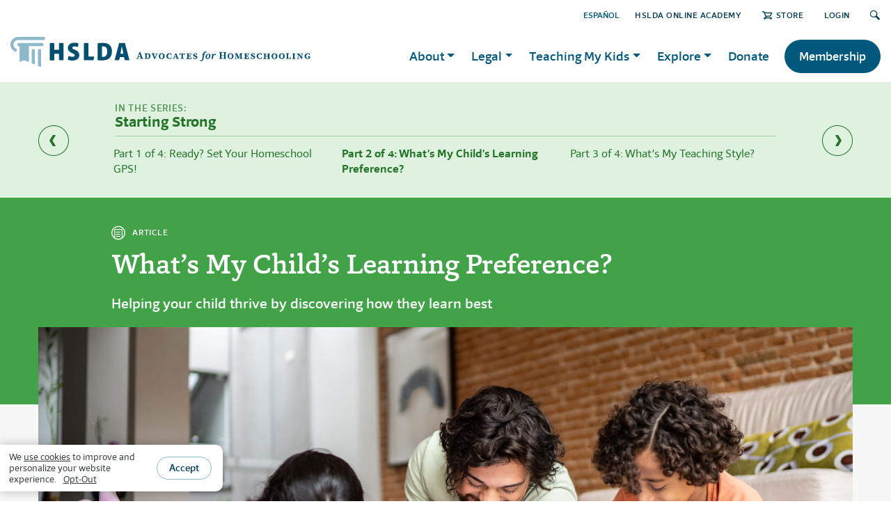

--- FILE ---
content_type: text/html; charset=utf-8
request_url: https://hslda.org/post/what-is-my-childs-learning-preference
body_size: 49109
content:
 <!DOCTYPE html> <html lang="en"> <head> <meta charset="utf-8" /> <meta name="viewport" content="width=device-width" /> <title>
	What’s My Child’s Learning Preference?
</title> <link href="/ResourcePackages/HSLDA/assets/dist/css/bootstrap.css" rel="stylesheet" /> <link href="/ResourcePackages/HSLDA/assets/dist/scss/main.min.css" rel="stylesheet" /> <link rel="stylesheet" href="https://use.typekit.net/ehz2ksd.css"> <style>
        .header-holder {
            justify-content: space-between;
        }
    </style> <script src="/ScriptResource.axd?d=6DQe8ARl7A9TiuWej5ttCotViQSFbogvTxKV9LpTqvXLjSZ9_d7kPVYfo8inxcqcKJz7Fab7jS9VUtEhWIYm4pp9v_NqikrX1Uvncldp1gXa7QBsmY8IlrzK34_GJl-eHFX1E5GxCM61pvZFk8mPRO1ExxGyfYK5BVM4BZVzPHr_nUYf0&amp;t=5b26a2a8" type="text/javascript"></script><script src="/ScriptResource.axd?d=74FHISOx3fOPKwLxL0RMYoEiWwxykHxfbvjn-3xyRqkT9w9AP-v7Hvl1THd7QL2fW1Oim7d7sMUR04PuPS9red2dfRUgSeGbFm4kMFa8fhQREjPdiBr7MM6FISyJE5v5CJk-gbjqULHYmC1NLAnLr9dLu6VjriUx3V-IrRwNlHF8DjbT0&amp;t=5b26a2a8" type="text/javascript"></script><script src="/ScriptResource.axd?d=BipRCKUteAIr0PTUVR7xo98XCQ-2hmtmuFrXroxvgWx3JX69e2PSDruaH5g-b1dz775MnlZsRFNV9kYkX9SH4dWCoJ27be9i8HqpwC4QTgK2NIOCy-BdrGeXybplXvtPVkOmoyjKLl0fyQ6Ij1f2lw42r-cwVr9qnZjoq6377vqwyFbW0&amp;t=5b26a2a8" type="text/javascript"></script> <meta property="og:title" content="What’s My Child’s Learning Preference?" /><meta property="og:description" content="Is your child a visual, auditory, or kinesthetic learner? Take a free quiz to determine your child&#39;s learning preference! Read more about how each child has a personalized learning style." /><meta property="og:type" content="article" /><meta property="og:url" content="https://hslda.org/post/what-is-my-childs-learning-preference" /><meta property="og:image" content="https://hslda.org/images/librariesprovider2/images/articles/whats-my-child-s-learning-preference-istock-2191674157.jpg?sfvrsn=b15ff4d1_3" /><meta property="og:site_name" content="HSLDA" /><script type="text/javascript">
var regex = /.*\/post\/(?:es\/?)*\d*\/*$/igm;
var str = document.location.pathname;
var result = regex.exec(str);

if (result != null) {
  document.location = "/";
} else if (document.location.pathname == "/post" || document.location.pathname == "/post/") {
  document.location = "/";
} else if (document.location.pathname == "/es/post" || document.location.pathname == "/es/post/") {
  document.location = "/";
}
</script><style type="text/css" media="all">main#main,.article .series+.author:before,.post-content {
  background: #f7f7f7;
}
#wrapper > main#main {
    padding-bottom: 100px;
}
.featured-container #main.container.pt-4.pt-md-6.pt-lg-12 {
    padding: 0 !important;
}
.theme-reliable {
    background-color: #e2edf1; 
    padding:2rem 0;
}
h2 .cta-link {
    float: right;
}
h2 .cta-link a {
    font-family: 'Foro Sans', Roboto, Calibri, sans-serif; 
    color: #23a0d6; 
    font-size: 1rem; 
    text-decoration: underline;
}
h2 .cta-link a:hover {
    text-decoration: none;
}
.visual.card {
    margin-bottom: 1.5rem;
    margin-top: 1.5rem;
}
div[role=main] {
  background-color: #e2edf155;
  padding-bottom: 0.1rem;
}




.accordion ul, .post-content ul {
    font-size: inherit;
}
main#main img {
    max-width: 100%;
    vertical-align: middle;
    display: inline-block;
}



body:not(.sfTemplateEditor) .sfTemplateEditorOnly {
    display: none;
}
.sfTemplateEditor .sfTemplateEditorOnly {
    background-color: snow;
    padding: 2em;
}
.sfTemplateEditor .sfTemplateEditorOnly > div.RadDockZone {
    background-color: white;
    border: 2px dashed gray;
    padding: 10px !important;
}
.sfTemplateEditor .sfTemplateEditorOnly pre {
    margin-bottom: 0;
}
.sfTemplateEditor .sfTemplateEditorOnly .rdContent {
    min-height: auto !important;
}


.no-margin, .no-margin > section, .no-margin > div > .blockquote {
    margin: 0 !important;
}
/* Bootstrap, y u nowrap buttons? */
.btn {
    white-space: normal;
}


.blockquote.quote-inspiring:not([class*="bg-"]), .blockquote.quote-inviting:not([class*="bg-"]), .blockquote.quote-reliable:not([class*="bg-"]), .blockquote.quote-neutral:not([class*="bg-"]) {
    background-color: white;
}



.display-table-con table {
    border-collapse: collapse;
    margin: 0 auto;
    line-height: 1.15;
}
.display-table-con table, .display-table-con th, .display-table-con td {
    border: 1px solid #c7cccf;
}
.display-table-con th {
    font-weight: 400;
}
.display-table-con td {
    line-height: 1;
    padding: 0.25em;
}
@media (max-width: 740px) {
    .display-table-con {
        overflow: scroll;
    }
}



.post-country-flag {
    float: right;
    max-width: 180px;
    padding: 0 0 1rem 1rem;
}

/* fix for iPhone 6 and older */
@media (max-width: 767px) {
  #nav {
      -webkit-transform: translateX(-100%);
  }
  .nav-active #nav {
      -webkit-transform: translateX(0);
  }
}</style><style type="text/css" media="all">/* ---m--- Hero Section ---s--- */
.hero-section {
  background-color: #ffffff;
  padding: 3rem 0 2rem;
}
.hero-section .row:first-of-type {
  margin-top: 2rem;
}
.hero-section .section-title {
  margin-top: 0;
}
.hero-section .section-title h2 {
  font-size: 2rem;
  padding: 0.25rem 0 0.25rem 1rem;
  line-height: 1.1;
  border-color: #8db9ca;
  color: #00587c;
}
.hero-section .section-title.inspiring h2 {
  border-color: #41a248;
  color: #1e4a21;
}
.hero-section .section-title.inviting h2 {
  border-color: #765d84;
  color: #36283d;
}
.hero-section .section-title.reliable h2 {
  border-color: #8db9ca;
  color: #003c54;
}
.hero-section .section-title.neutral h2 {
  border-color: #8db9ca;
  color: #00587c;
}

/* ---m--- Section Titles ---s--- */
.section-title {
  margin: 42px 0 24px;
  display: -webkit-box !important;
  display: -ms-flexbox !important;
  display: flex !important;
  -webkit-box-pack: justify !important;
  -ms-flex-pack: justify !important;
  justify-content: space-between !important;
  align-items: flex-end;
}
@media (min-width: 992px) {
    .section-title {
        margin: 60px 0 32px;
    }
}
.section-title.center {
    flex-direction: column;
    align-items: center;
    text-align: center;
}
.section-title.center:after {
    content: "";
    margin: 20px 0 0 0;
    width: 122px;
    height: 4px;
    background-color: #8db9ca;
}
.section-title.center h2 {
    border: none;
}
.section-title h2 .pre-section-title {
    display: block;
    font-size: 14px;
    font-family: "Foro Sans", Arial, "Noto Sans", sans-serif;
    text-transform: uppercase;
    padding-top: 2px;
    font-weight: 600;
    letter-spacing: 1px;
}
@media (min-width: 992px) {
    .section-title h2 .pre-section-title {
        font-size: 16px;
        letter-spacing: 1.25px;
    }
}
.section-title h2 {
  margin: 0;
  padding-left: 16px;
  border-left: 4px solid #8db9ca;
  font-weight: 500;
}
.section-title.center h2 {
  padding-left: 0;
}
.section-title.inspiring h2 {
  border-color: #41a248;
}
.section-title.inspiring.center:after {
  background-color: #41a248;
}
.section-title.inspiring h2 .pre-section-title {
  color: #41a248;
}
.section-title.inviting h2 {
  border-color: #765d84;
}
.section-title.inviting.center:after {
  background-color: #765d84;
}
.section-title.inviting h2 .pre-section-title {
  color: #765d84;
}
.section-title.reliable h2 {
  border-color: #4e8aa3;
}
.section-title.reliable.center:after {
  background-color: #4e8aa3;
}
.section-title.reliable h2 .pre-section-title {
  color: #4e8aa3;
}
.section-title.neutral h2 {
  border-color: #8db9ca;
}
.section-title.neutral.center:after {
  background-color: #8db9ca;
}
.section-title.neutral h2 .pre-section-title {
  color: #4e8aa3be;
}
.section-title a {
  text-transform: uppercase;
  font-size: smaller;
  white-space: nowrap;
}
.section-title a:after {
  content: "›";
  font-size: 29px;
  line-height: 1;
  transform: translateY(2px);
  pointer-events: none;
  display: inline-block;
  padding-left: 5px;
}

.background-theme.inspiring .section-title.center:after, 
.background-theme.inviting .section-title.center:after, 
.background-theme.reliable .section-title.center:after {
  background-color: #ffffff;
}

/* ---m--- Section Backgrounds ---s--- */
.background-theme {
  contain: layout;
  padding: 1px 0;
}
.background-theme.inspiring {
  background-color: #41a248;
  color: #ffffff;
}
.background-theme.inspiring-light {
  background-color: #dff2e0;
}
.background-theme.inviting {
  background-color: #765d84;
  color: #ffffff;
}
.background-theme.inviting-light {
  background-color: #e4e1e7;
}
.background-theme.reliable {
  background-color: #00587c;
  color: #ffffff;
}
.background-theme.neutral {
  background-color: #e2edf1;
}
.background-theme.neutral-dark {
  background-color: #bad5e0;
}
.background-theme.white {
  background-color: #ffffff;
}
.background-theme.last {
  padding-bottom: 100px;
  margin-bottom: -100px;
}</style><style type="text/css" media="all">:root {
  --sky-lighter: #e2edf1; --sky-light: #bad5e0; --sky: #8db9ca; --ocean-light: #4e8aa3; --ocean: #00587c; --ocean-dark: #003c54; --amethyst-lightest: #e5e1e8; --amethyst-lighter: #c0b7c6; --amethyst-light: #9b89a5; --amethyst: #765D84; --amethyst-dark: #584660; --amethyst-darker: #35283d; --emerald-lightest: #dff2e0; --emerald-lighter: #b4dbb6; --emerald-light: #7dc482; --emerald: #41A248; --emerald-dark: #237328; --emerald-darker: #1d4a20; --mist: #ebeeef; --dove: #c7cccf; --pewter: #a2a9ad; --granite: #757d80; --charcoal: #575f60; --onyx: #373e42; --snow: #f7f7f7; --ruby-light: #d87684; --ruby: #be0f34; --ruby-dark: #9c0d2b; --link: #3094bf; --font-family-sans-serif: "Foro Sans", Arial, "Noto Sans", sans-serif; --font-family-serif: "Capita", Georgia, serif;
}
.accordion ul, .post-content ul {
    font-size: inherit;
}
main#main img {
    max-width: 100%;
    vertical-align: middle;
    display: inline-block;
}
.info-bar .info-holder {
    margin: 0;
}









body:not(.sfTemplateEditor) .sfTemplateEditorOnly {
    display: none;
}
.sfTemplateEditor .sfTemplateEditorOnly {
    background-color: var(--snow);
    padding: 2em;
}
.sfTemplateEditor .sfTemplateEditorOnly > div.RadDockZone {
    background-color: var(--white);
    border: 2px dashed var(--pewter);
    padding: 10px !important;
}
.sfTemplateEditor .sfTemplateEditorOnly pre {
    margin-bottom: 0;
}
.sfTemplateEditor .sfTemplateEditorOnly .rdContent {
    min-height: auto !important;
}
.sfPageEditor:not(.sfTemplateEditor div[placeholderid="GlobalNavigation"],.sfPageEditor:not(.sfTemplateEditor div[placeholderid="MainNavigation"],.sfPageEditor:not(.sfTemplateEditor .logo.d-none {
    display: none !important;
}</style><style type="text/css" media="all">/*#footer {
    contain: layout;
}*/
#banner-box {
    max-width: 1200px;
    margin: -175px auto 40px;
    padding: 0 25px;
    z-index: 1;
    position: relative;
}
#footer-banner {
    display: -webkit-box;
    display: -ms-flexbox;
    display: flex;
    -webkit-box-orient: horizontal;
    -webkit-box-direction: normal;
    -ms-flex-direction: row;
    flex-direction: row;
    -webkit-box-align: center;
    -ms-flex-align: center;
    align-items: center;
    width: auto;
    max-width: 880px;
    background: #fff;
    padding: 25px;
    font-family: 'Foro Sans', Arial, "Noto Sans", sans-serif;
    color: #00587c;
    border-top: 4px solid #8db9ca;
    box-shadow: 0 0 30px rgba(0, 0, 0, 0.2);
}
#footer-banner-text-container {
    margin: 0 20px;
}
#footer-banner-headline {
    margin: 0 0 5px;
    font-size: 24px;
    font-weight: 600;
    line-height: 1.2;
}
#footer-banner-copy {
    margin: 0;
    font-size: 17px;
    line-height: 24px;
}
#footer-banner-button,
#footer-banner-button:visited {
    display: inline-block;
    white-space: nowrap;
    text-decoration: none;
    text-transform: uppercase;
    font-size: 16px;
    font-weight: 600;
    letter-spacing: 0.5px;
    color: #00587c;
    border: 1px solid #8db9ca;
    border-radius: 100px;
    margin: 0;
    padding: 0.5rem 1rem;
    text-align: center;
}
#footer-banner-button:hover {
    box-shadow: 0 1px 10px rgba(0,0,0,0.17);
    border-color: #4E8AA3;
}
@media (max-width: 800px) {
    #footer-banner {
        display: block;
        text-align: center;
        padding: 20px 15px 25px;
    }
    #footer-banner-icon {
        width: 40px;
    }
    #footer-banner-text-container {
        margin: 12px 0 20px;
    }
}
@media (min-width: 768px) {
    #banner-box {
        padding: 0px 50px;
    }
}
@media (min-width: 1200px) {
    #banner-box {
        padding: 0px 15px;
    }
}</style><script type="text/javascript" src="https://cdn.jsdelivr.net/npm/js-cookie@3.0.5/dist/js.cookie.min.js"></script><style type="text/css" media="all">	#s2023-p {
		width: 692px;
		padding: 42px 22px;
		border-radius: 10px;
		border: 1px solid black;
		background-color: #E2EDF1;
		position: fixed;
		left: 50%;
		top: 50%;
		transform: translate(-50%,-50%);
		box-shadow: 0px 4px 1px rgb(0 0 0 / 0.2);
	}

	@media screen and (max-width: 991px) {
		#s2023-p {
			width: 384px;
		}
	}

	@media screen and (max-width: 767px) {
		#s2023-p {
			width: 299px;
		}
	}

	.image-p {
		width: 100%;
		height: auto;
		vertical-align: middle;
		top: 50%;
		transform: translate(0, -50%);
		position: relative;
	}
	.puinput {
		height: 44px; 
		font-size: 16px; 
		padding: .5rem 1rem;
	}
	.rm15 {
		margin-bottom: 15px;
	}

	.btnSecond {
		background: #FFFFFF;
	    border: 1px solid #8DB9CA;
	}
	#close {
		position: absolute;
		top: 5px;
		right: 10px;
		cursor: pointer;
	}
	.s2023-p-outer {
		background-color: #777d7fc0;
		width: 100%;
		height: 100%;
		position: fixed;
		left: 0;
		top: 0;
		display:none;
		z-index: 100;
	}

	.subnote {
		font-family: 'Foro Sans';
		font-style: italic;
		font-weight: 500;
		font-size: 14px;
		line-height: 18px;
		text-align: center;
		color: #575F61;
	}


	.filterSpinnerWrapper {
		border-radius: 10px;
		/*display: block !important;*/
	}</style><script type="text/javascript">
(function(w,d,s,l,i){w[l]=w[l]||[];w[l].push({'gtm.start':
new Date().getTime(),event:'gtm.js'});var f=d.getElementsByTagName(s)[0],j=d.createElement(s),dl=l!='dataLayer'?'&l='+l:'';j.async=true;j.src='https://www.googletagmanager.com/gtm.js?id='+i+dl;f.parentNode.insertBefore(j,f);})(window,document,'script','dataLayer','GTM-5SFKNGS');
</script><meta name="Generator" content="Sitefinity 15.2.8430.0 DX" /><link rel="canonical" href="https://hslda.org/post/what-is-my-childs-learning-preference" /><meta name="description" content="Is your child a visual, auditory, or kinesthetic learner? Take a free quiz to determine your child&#39;s learning preference! Read more about how each child has a personalized learning style." /></head> <body class="page-neutral">  <div id="wrapper"> <header id="header"> <div class="container"> 
<div class="" data-sf-element="Row">
    <div id="GlobalNavigation_TBDB4F5F6032_Col00" class="sf_colsIn top-nav-con" data-sf-element="Column 1" data-placeholder-label="top-nav"><script type="text/javascript" src="/WebResource.axd?d=[base64]&amp;t=638809759700000000">

</script><script data-sf-pers-id="2299b5f1-ed19-6e17-87f3-ff0200242537" data-sf-pers-raise-events="True" data-sf-pers-page-node-id="a88c8cf1-ed19-6e17-87f3-ff0100242537" data-sf-pers-page-data-id="a98c8cf1-ed19-6e17-87f3-ff0100242537" data-sf-pers-page-node-key="A88C8CF1-ED19-6E17-87F3-FF0100242537/ce3e8af1-ed19-6e17-87f3-ff0000242537/SitefinitySiteMap" data-sf-app-path="/" data-sf-loaded-scripts="['/ScriptResource.axd?d=6DQe8ARl7A9TiuWej5ttCotViQSFbogvTxKV9LpTqvXLjSZ9_d7kPVYfo8inxcqcKJz7Fab7jS9VUtEhWIYm4pp9v_NqikrX1Uvncldp1gXa7QBsmY8IlrzK34_GJl-eHFX1E5GxCM61pvZFk8mPRO1ExxGyfYK5BVM4BZVzPHr_nUYf0&t=5b26a2a8', '/ScriptResource.axd?d=74FHISOx3fOPKwLxL0RMYoEiWwxykHxfbvjn-3xyRqkT9w9AP-v7Hvl1THd7QL2fW1Oim7d7sMUR04PuPS9red2dfRUgSeGbFm4kMFa8fhQREjPdiBr7MM6FISyJE5v5CJk-gbjqULHYmC1NLAnLr9dLu6VjriUx3V-IrRwNlHF8DjbT0&t=5b26a2a8', '/ScriptResource.axd?d=BipRCKUteAIr0PTUVR7xo98XCQ-2hmtmuFrXroxvgWx3JX69e2PSDruaH5g-b1dz775MnlZsRFNV9kYkX9SH4dWCoJ27be9i8HqpwC4QTgK2NIOCy-BdrGeXybplXvtPVkOmoyjKLl0fyQ6Ij1f2lw42r-cwVr9qnZjoq6377vqwyFbW0&t=5b26a2a8', '/Frontend-Assembly/Telerik.Sitefinity.Frontend.Navigation/Mvc/Scripts/LanguageSelector/language-selector.js?package=HSLDA&v=LTQ5MjQ2MDQ4OA%3d%3d']" data-sf-culture="en"></script>
    </div>
</div>





<div>
    <ul class="sf-lang-selector list-inline">
            <li class="list-inline-item language-loggedout">
	                <a href="" onclick="openLink('es'); return false;" class="">ESPA&#209;OL</a>
            </li>
    </ul>
</div>





 <div class="header-holder"> <div class="logo-holder"> <div class="logo"> 

<div >
    <div class="sfContentBlock sf-Long-text" ><a href="/home"><img src="/images/librariesprovider2/images/brand/hslda-header-logo.svg?sfvrsn=4c1fe1d1_17" sf-size="4150" /></a>

<style>.logo a img {
        height: 43px !important;
        width: auto;
    }
    @media (min-width: 992px) {
        .logo a img {
            height: 50px !important;
        }
    }
</style></div>
</div> </div> <div class="d-sm-none d-xl-flex align-items-center logo"> 


        <img loading="lazy" src="/images/librariesprovider2/images/brand/advocates-for-homeschooling.svg?sfvrsn=8bcba0d1_7" title="advocates-for-homeschooling" alt="advocates-for-homeschooling"
         
          />
 </div> </div> <a href="#" class="nav-opener"><span></span></a> 
<script data-sf-pers-id="6e9eb5f1-ed19-6e17-87f3-ff0200242537" data-sf-pers-raise-events="True"></script> </div> </div> </header> <main id="main"> 
<div id="MainContent_C002_Col00" class="sf_colsIn container" data-sf-element="Container" data-placeholder-label="Container">


<div>
	<article class="article">

		


<header class="series">
        <div class="series-header bg-inspiring-lightest-full text-inspiring-dark">
            <strong class="heading h2">Starting Strong</strong>
            <!-- series slider -->
            <div class="series-slider container-small">
                        <div><a href="/post/ready-set-your-homeschool-gps">Part 1 of 4: Ready? Set Your Homeschool GPS!</a></div>
                        <div><strong>Part 2 of 4: What’s My Child’s Learning Preference?</strong></div>
                        <div><a href="/post/whats-my-teaching-style">Part 3 of 4: What’s My Teaching Style?</a></div>
                        <div><a href="/post/whats-my-educational-approach-or-homeschool-style">Part 4 of 4: What’s My Educational Approach or Homeschool Style?</a></div>
            </div>
        </div>
    <div class="card bg-inspiring-full text-white container-small">
        <div class="card-body">
            <strong class="card-type"><i class="icon-article"></i>Article</strong>
            <h1 class="card-title">What’s My Child’s Learning Preference?</h1>
            <p>Helping your child thrive by discovering how they learn best</p>
        </div>
    </div>

            <div class="series-img bg-stretch" style="background-image: url(https://hslda.org/images/librariesprovider2/images/articles/whats-my-child-s-learning-preference-istock-2191674157.jpg?sfvrsn=b15ff4d1_3);"></div>
</header>




<!-- Bio Author Top -->
<div class="author author-top container-small border-top-0">
    <div class="row align-items-center">
        <div class="col-12 col-sm-6">
            <div class="author-title-bar">
                <div class="img-holder small" style="background-image: url(https://hslda.org/images/librariesprovider2/images/brand/hslda_icon_on_blue_light.jpg?sfvrsn=b8f3e2d1_2);"><a href="/bio/hslda-group" class="img-link"></a></div>
                <div class="text">
                    <h3 class="title"><a href="/bio/hslda-group">HSLDA</a></h3>
                    <strong class="designation"></strong>
                </div>
            </div>
        </div>
        <div class="col-12 col-sm-6">
            <div class="author-info">
                <time datetime="2024-12-09">December 09, 2024</time>
                <ul class="author-links list-unstyled">
                    <li><a class="fb-link" role="button" data-url="https%3A%2F%2Fhslda.org%2Fpost%2Fwhat-is-my-childs-learning-preference" href="#" target="_blank" rel="noopener"><i class="icon-fb"></i></a></li>
                    <li><a class="tw-link" role="button" data-title="What%e2%80%99s+My+Child%e2%80%99s+Learning+Preference%3f" data-url="https%3A%2F%2Fhslda.org%2Fpost%2Fwhat-is-my-childs-learning-preference" href="#" target="_blank" rel="noopener"><i class="icon-twitter"></i></a></li>
                    <li><a role="button" href="#" class="copy-link" data-clipboard-target="#copy-link__target" data-placement="top" data-toggle="popover" data-content="Link Copied"><i class="icon-copy-link"></i></a></li>
                </ul>
            </div>
        </div>
    </div>
</div>
<div style="position:absolute; top:0; left:-500px;">
    <input value="https://hslda.org/post/what-is-my-childs-learning-preference" id="copy-link__target" />
</div>   
<script>
    $(function () {
        site.ShareLinks.init();
    });
</script>
		

			<div class="post-content post-content-inspiring post-content-small pt-4 pt-md-6" id="postContent">
				<span class="d-block"><p>Every homeschool parent has experienced it: the frustrating moment when you think to yourself, <em>&ldquo;</em><em>It feels like we&rsquo;re speaking two different languages. Nothing is clicking</em><em>!&rdquo;</em>&nbsp;You may even feel like it&rsquo;s your fault for not being a good teacher!&nbsp;</p><p>But here&rsquo;s a little secret: most likely, this teacher-student conflict has nothing to do with your capability as a teacher.&nbsp;</p><p>What do we mean?&nbsp;</p><p>In homeschooling, there are two valuable players on the same team:&nbsp;&nbsp;</p><ul class="no-spacing"><li>Player 1:<em> You</em></li><li>Player 2: <em>Your kids</em></li></ul><p>Most likely, the learning barriers have less to do with either&nbsp;player and more to do with how you work together as a team. It could just be a difference in the way you and your kids grasp concepts and communicate them to one another. </p><p>That&rsquo;s why the topic of learning preferences and teaching styles is so important. <strong>It helps you understand the difference between how you teach and how your children learn.&nbsp;</strong>&nbsp;</p><p>In this article, we&rsquo;ll focus on Player #2&mdash;your kids&mdash;and talk about their learning preferences. We&rsquo;ll dive into what learning preferences are, how to use them, and which one your kids might have.&nbsp;</p><h2>What is a learning preference?&nbsp;&nbsp;</h2><p>A learning preference is the method or environment where a child feels most comfortable and effective in learning. These preferences often emerge as tendencies toward certain modes of exploration, organization, or interaction with new information.&nbsp;</p><p>Here are some common learning preferences, each describing how a child might most enjoy and engage with learning:&nbsp;</p><details><summary><h3>Visual</h3></summary>
 <div><p>Prefer diagrams, illustrations, charts, or color-coded notes.&nbsp;A child may enjoy organizing their spelling words in a colorful chart or drawing a diagram to explain a science process.&nbsp;</p></div></details>
<details><summary><h3>Auditory</h3></summary>
 <div><p>Learn well through listening&mdash;discussions, audiobooks, or songs.&nbsp;Might prefer reading stories aloud or learning history through storytelling podcasts.&nbsp;</p></div></details>
<details><summary><h3>Kinesthetic</h3></summary>
 <div><p>Grasp concepts through movement, hands-on activities, and physical engagement.&nbsp;A hands-on learner may benefit from using manipulatives for math or acting out historical events.&nbsp;</p></div></details>
<details><summary><h3>Reading/Writing</h3></summary>
 <div><p>Thrive on written text, lists, or journaling.&nbsp;This type of learner benefits from actively engaging with written information, such as taking notes or highlighting while reading. </p></div></details>
<br /><p>Not sure which of these learning preferences fits your child best? Take our free, 10-minute quiz!</p><a href="https://hslda.org/post/free-learning-preference-quiz" style="padding:.5rem 1.25rem;color:#41a248;background-color:#fff;font-weight:400;font-size:18px;line-height:1.5;text-decoration:none;border:1px solid #41a248;border-radius:50px;display:inline-block;text-align:center;vertical-align:middle;" data-sf-ec-immutable="" data-sf-marked="">Free Learning Preference Quiz &gt;</a>
<p>&nbsp;</p><h2>Why do learning preferences matter?&nbsp;</h2><p>Understanding learning preferences matters because it helps you teach in a way that engages your child, making learning more enjoyable and effective.&nbsp;&nbsp;</p><p>By using your student&rsquo;s learning preference, you can increase their:&nbsp;</p><ul type="disc"><li><strong>Motivation</strong>: Acknowledging how your child learns best makes education more enjoyable and engaging.&nbsp;</li><li><strong>Confidence</strong>: When lessons align with a child&rsquo;s preferences, they&rsquo;re more likely to feel capable and excited to learn.&nbsp;</li><li><strong>Growth</strong>: By knowing how a child learns best, you can adapt challenging subjects, transforming frustration into progress. For example, if your child struggles with math but enjoys physical activity, incorporating manipulatives or math games into their curriculum can bridge the gap.&nbsp;</li></ul><h2>Learning preferences aren&rsquo;t an exact science&nbsp;</h2><p>Learning preferences are helpful tools that you can use to understand how your children learn better; however, they are not an exact science. This is because learning preferences are flexible and can change depending on the subject or activity your child is working on. (Not to mention, they can change over time as your child grows up!). </p><p>We all need different approaches at different times. </p><p>If we label a child with just one &ldquo;best&rdquo; way of learning, we risk limiting their growth and opportunities to explore other methods.&nbsp;For example, if your child prefers hands-on experiments to understand science today, and tomorrow they want to watch a video, it&rsquo;s okay to adapt!&nbsp;</p><p>You may also come across the term <em>learning style</em> when you research this topic. While often used interchangeably, we avoid using this term when talking about this topic because learning styles typically refer to a stricter way that process information, like being a &ldquo;visual learner&rdquo; who understands ideas best only when presented with visual information through pictures or diagrams. In contrast, a <em>learning preference</em> is a broader and more flexible term that acknowledges a learner&rsquo;s typical patterns for learning while still allowing for growth and adaptation.&nbsp;</p><p>While the terms certainly<em> </em>overlap, learning preferences are often a better focus for homeschooling because they&rsquo;re flexible and responsive to your child&rsquo;s needs in the moment. </p><p>The key is to stay observant and responsive to what works, without worrying too much about fitting them into one &ldquo;style.&rdquo; By focusing on preferences, you keep your teaching adaptable and fun.</p><h2>Encouragement for the journey&nbsp;</h2><p>Homeschooling is not about fitting your child into a box; it&rsquo;s about uncovering how they naturally shine. Recognizing your child&rsquo;s learning preferences is like finding the North Star in your homeschool&mdash;it gives direction, clarity, and confidence.&nbsp;</p><p>In the end, the goal isn&rsquo;t perfection but connection: to create a learning environment where your child feels understood, supported, and inspired. Let this knowledge guide you and enjoy the beautiful adventure of learning together!&nbsp;</p><p>Now you're ready to learn more about your homeschool team by exploring  <a href="https://hslda.org/post/whats-my-teaching-style" data-sf-ec-immutable="">your teaching style</a>&nbsp;and how it works with your child's learning preference!</p></span>
			</div>







<div>
</div>

<script>
    $(function () {
        site.Curriculum.init();
    });
</script>


<div>
</div>
<div>
</div>


<div class="pb-4 pb-md-6">
            <article class="card simple-card bg-inspiring-lightest text-inspiring-dark container-small">
                <div class="card-body">
                    <h2 class="title">What is my child&#39;s learning preference?</h2>
                    Check out our free, 10-minute quiz to explore the answer to that question!
                </div>
                <a href="https://hslda.org/post/free-learning-preference-quiz" class="btn btn-inspiring">Take the Quiz</a>
            </article>
</div>


			<div class="bottom-series container-small">
				<details>
					<summary>Starting Strong</summary>
					<ol>
								<li><a href="/post/ready-set-your-homeschool-gps">Ready? Set Your Homeschool GPS!</a></li>
								<li><strong>What’s My Child’s Learning Preference?</strong></li>
								<li><a href="/post/whats-my-teaching-style">What’s My Teaching Style?</a></li>
								<li><a href="/post/whats-my-educational-approach-or-homeschool-style">What’s My Educational Approach or Homeschool Style?</a></li>
					</ol>
				</details>
				<div class="series-navigation">
						<span><a href="/post/ready-set-your-homeschool-gps" class="series-nav-links prev">Previous</a></span>
											<span><a href="/post/whats-my-teaching-style" class="series-nav-links next">Next</a></span>
				</div>
			</div>


		


<!-- Bio Author Top -->
<div class="author author-top container-small border-0">
    <div class="row align-items-center">
        <div class="col-12 col-md-6">
            <!-- tags -->
                <div class="tags">
                    <strong class="heading">Tags:</strong>
                    <ul class="tags-list list-unstyled">
                            <li><a href="/search?indexCatalogue=hslda-content-index&amp;catQuery=e2048bf1-ed19-6e17-87f3-ff0100242537">Can I Do This?</a></li>
                            <li><a href="/search?indexCatalogue=hslda-content-index&amp;catQuery=e1048bf1-ed19-6e17-87f3-ff0100242537">Getting Started</a></li>
                            <li><a href="/search?indexCatalogue=hslda-content-index&amp;catQuery=71058bf1-ed19-6e17-87f3-ff0100242537">Learning Preferences</a></li>
                            <li><a href="/search?indexCatalogue=hslda-content-index&amp;catQuery=25d78cf1-ed19-6e17-87f3-ff0000242537">Parents</a></li>
                            <li><a href="/search?indexCatalogue=hslda-content-index&amp;catQuery=caabccf1-ed19-6e17-87f3-ff0200242537">Spanish Resources</a></li>
                            <li><a href="/search?indexCatalogue=hslda-content-index&amp;catQuery=d3048bf1-ed19-6e17-87f3-ff0100242537">Starting Strong</a></li>
                            <li><a href="/search?indexCatalogue=hslda-content-index&amp;catQuery=9d958df1-ed19-6e17-87f3-ff0000242537">Teaching My Kids</a></li>
                            <li><a href="/search?indexCatalogue=hslda-content-index&amp;catQuery=1f738bf1-ed19-6e17-87f3-ff0100242537">Teaching Styles</a></li>
                                                    <li class="more"><a href="#">more</a></li>
                                <li class="extra-taxons" style="display:none;"><a href="/search?indexCatalogue=hslda-content-index&amp;catQuery=c8848bf1-ed19-6e17-87f3-ff0100242537">What to Teach</a></li>
                    </ul>
                </div>
        </div>
        <div class="col-12 col-md-6">
            <div class="author-info">
                <time datetime="2024-12-09">December 09, 2024</time>
                <ul class="author-links list-unstyled">
                    <li><a class="fb-link" role="button" data-url="https%3A%2F%2Fhslda.org%2Fpost%2Fwhat-is-my-childs-learning-preference" href="#" target="_blank" rel="noopener"><i class="icon-fb"></i></a></li>
                    <li><a class="tw-link" role="button" data-title="What%e2%80%99s+My+Child%e2%80%99s+Learning+Preference%3f" data-url="https%3A%2F%2Fhslda.org%2Fpost%2Fwhat-is-my-childs-learning-preference" href="#" target="_blank" rel="noopener"><i class="icon-twitter"></i></a></li>
                    <li><a role="button" href="#" class="copy-link" data-clipboard-target="#bottom-link__target" data-placement="top" data-toggle="popover" data-content="Link Copied"><i class="icon-copy-link"></i></a></li>
                </ul>
            </div>
        </div>
    </div>
</div>
<div style="position:absolute; top:0; left:-500px;">
    <input value="https://hslda.org/post/what-is-my-childs-learning-preference" id="bottom-link__target" />
</div>
<script>
    $(function () {
        site.ShareLinks.init();
        site.Categories.init();
    });
</script>





<div>
    <section class="related-posts bg-light-full">
        <div class="row ml-lg-n4 mr-lg-n4 ml-xl-n6 mr-xl-n6">
                <div class="col-lg-6 pl-lg-4 pr-lg-4 pl-xl-6 pr-xl-6">
                    <a class="card-anchor" href="/post/7-simple-steps-to-start-homeschooling">
                        <!-- post card -->
                        <article class="card card-inspiring card-thumbs">
                            <div class="card-img img-link" style="background-image: url(https://hslda.org/images/librariesprovider2/images/articles/7-steps-to-start-homeschooling-istock-1089467860-compressor.jpg?sfvrsn=2dabf6d1_2&amp;size=460);"></div>
                            <div class="card-body">
                                <strong class="card-type"><i class="icon-article"></i>Article</strong>
                                <h3>7 Simple Steps to Start Homeschooling</h3>
                            </div>
                        </article>
                    </a>
                </div>
                <div class="col-lg-6 pl-lg-4 pr-lg-4 pl-xl-6 pr-xl-6">
                    <a class="card-anchor" href="/post/selecting-my-curriculum">
                        <!-- post card -->
                        <article class="card card-inspiring card-thumbs">
                            <div class="card-img img-link" style="background-image: url(https://hslda.org/images/librariesprovider2/images/articles/selecting-my-curriculum-istock-673647600.jpg?sfvrsn=3fb7f4d1_4&amp;size=460);"></div>
                            <div class="card-body">
                                <strong class="card-type"><i class="icon-article"></i>Article</strong>
                                <h3>Selecting My Curriculum</h3>
                            </div>
                        </article>
                    </a>
                </div>
                <div class="col-lg-6 pl-lg-4 pr-lg-4 pl-xl-6 pr-xl-6">
                    <a class="card-anchor" href="/post/whats-my-childs-learning-readiness">
                        <!-- post card -->
                        <article class="card card-inspiring card-thumbs">
                            <div class="card-img img-link" style="background-image: url(https://hslda.org/images/librariesprovider2/images/articles/what-is-my-childs-learning-readiness-istock-1061661020-compressor.jpg?sfvrsn=a1eef2d1_2&amp;size=460);"></div>
                            <div class="card-body">
                                <strong class="card-type"><i class="icon-article"></i>Article</strong>
                                <h3>What&#39;s My Child’s Learning Readiness?</h3>
                            </div>
                        </article>
                    </a>
                </div>
        </div>
    </section>
</div>



	</article>


	<div id="complyEmailForm" class="d-none container-small">
		<script src="https://www.google.com/recaptcha/api.js" async defer></script>
		<article class="card simple-card bg-neutral-lightest">
			<div class="card-img d-none d-lg-block" style="background-image:url(https://hslda.org/images/librariesprovider2/images/articles/podcasts/email-signup-podcast-4297241.svg?sfvrsn=58d7a9d1_1);"></div>
			<div class="card-body text-reliable text-left" style="font-size: 16px;">
				<h2 class="title text-reliable" style="margin: 0;">Get the latest news, stories, and events!</h2>
				You’ll receive weekly updates &amp; breaking news alerts. We make it easy to unsubscribe.
				<form action="https://go.hslda.org/l/795273/2019-08-30/k6b" class="d-block mt-2 d- text-center">
					<div class="d-block mt-2 d-lg-flex text-center mb-3">
						<input class="form-control mr-0 mr-lg-2 mb-2 mb-lg-0 p-2" type="text" id="firstName" name="firstName" placeholder="First Name" autocomplete="on" required="" style="height: 44px;font-size: 16px;">
						<input class="form-control mr-0 mr-lg-2 mb-2 mb-lg-0 p-2" type="email" id="email" name="email" placeholder="Email" autocomplete="on" required="" style="height: 44px;font-size: 16px;">
						<input class="form-control mr-0 mr-lg-2 mb-2 mb-lg-0 p-2" type="text" id="zip" name="zip" placeholder="Zip" autocomplete="on" style="height: 44px;font-size: 16px;">
						<input type="hidden" id="st" name="stateWhereYouLive">
						<input type="hidden" id="emailOptIn" name="emailOptIn" value="TRUE">
						<input type="hidden" id="state" class="stateName" name="stateName" value="">
						<input type="hidden" id="state" class="stateAbbr" name="stateAbbr" value="">
						<input class="btn btn-inviting" id="submitBtn" disabled="" type="submit" value="Yes, sign me up!" style="margin: 0;padding: 11px 22px;height: 43px;min-width: max-content;border: 0;">
					</div>
					<div class="g-recaptcha"
						 data-sitekey="6LcbezMUAAAAAA8vbvTCCVolehMVF5HTHan0k-6m"
						 data-callback="recaptchaCallback"
						 data-expired-callback="onRecaptchaResponseExpiry"
						 data-error-callback="onRecaptchaError">
					</div>
				</form>
				<script>
					function recaptchaCallback() {
						$('#submitBtn').removeAttr('disabled');
						return true;
					};
					function onRecaptchaResponseExpiry() {
						grecaptcha.reset();

						$('#submitBtn').attr('disabled', 'disabled');
						return true;
					};
					function onRecaptchaError() {
						grecaptcha.reset();
						$('#submitBtn').attr('disabled', 'disabled');
						return true;
					};
				</script>
			</div>
		</article>
	</div>

</div>

<script type="text/html" id="2023popform">
	<script src="https://www.google.com/recaptcha/api.js" async defer></script>
	<div class="s2023-p-outer">
		<div id="s2023-p">
			<form action="https://go.hslda.org/l/795273/2019-08-30/k6b" id="popupform">
				<div class="row">
					<div class="col-lg-5"><img src="https://hslda.org/images/librariesprovider2/images/articles/istock-1356078931-1.png?sfvrsn=5c19abd1_1" class="image-p d-none d-lg-block"></div>
					<div class="col-lg-7">
						<div class="rm15">
							<h2 class="title text-reliable" style="margin:0;margin-bottom:15px">Want to stay in-the-loop?</h2>
							Get&nbsp;<span class="yourstate">your state</span> legal updates and homeschool news sent straight to your inbox. Sign up for free today!
						</div>
						<div class="row">
							<div class="col-md-8 col-sm-12 rm15">
								<input class="form-control puinput" type="text" id="firstName-p" name="firstName" placeholder="First Name" autocomplete="on" required="">
							</div>
							<div class="col-md-4 col-sm-12 rm15">
								<input class="form-control puinput zip-p" type="text" id="zip-p" name="zip" placeholder="Zip" autocomplete="on">
							</div>
						</div>
						<div class="row rm15">
							<div class="col-12">
								<input class="form-control puinput" type="email" id="email-p" name="email" placeholder="Email" autocomplete="on" required="">
							</div>
						</div>
						<div class="row rm15">
							<div class="col-12 text-center">
								<input type="hidden" id="st-p" name="stateWhereYouLive">
								<input type="hidden" id="emailOptIn" name="emailOptIn" value="TRUE">
								<input type="hidden" id="stateName-p" name="stateName">
								<input type="hidden" id="stateAbbr-p" name="stateAbbr">
								<div class="g-recaptcha"
									 data-sitekey="6LcbezMUAAAAAA8vbvTCCVolehMVF5HTHan0k-6m"
									 data-callback="recaptchaCallback"
									 data-expired-callback="onRecaptchaResponseExpiry"
									 data-error-callback="onRecaptchaError">
								</div>
								<input type="submit" id="submitBtn2023" class="btn btn-reliable" style="font-family:\'Foro Sans\';font-weight:400;font-size:16px" disabled value="Yes, I'd like to stay updated!">
								<div class="btn btnSecond" style="font-family:\'Foro Sans\';font-weight:400;font-size:16px;margin-top:15px;margin-bottom:15px" onclick='$(".s2023-p-outer").fadeOut()'>No, I'm okay.</div>
								<div class="subnote">You’ll receive weekly updates & breaking news alerts. We make it easy to unsubscribe.</div>
							</div>
						</div>
					</div>
				</div>
			</form>
			<script>
				function recaptchaCallback() {
					$('#submitBtn2023').removeAttr('disabled');
					return true;
				};
				function onRecaptchaResponseExpiry() {
					grecaptcha.reset();

					$('#submitBtn2023').attr('disabled', 'disabled');
					return true;
				};
				function onRecaptchaError() {
					grecaptcha.reset();
					$('#submitBtn2023').attr('disabled', 'disabled');
					return true;
				};
			</script>
			<div class="popupdone" style="display:none">Thank you, your request has been submitted.</div>
			<div class="popupspinner" style="display:none">
				<div class="filterSpinnerWrapper" style="z-index:999;display:block">
					<div class="filterSpinner" style="top:30%">
					</div>
				</div>
			</div>
			<div id="close" onclick='$(".s2023-p-outer").fadeOut()'><svg width="16" height="16" viewBox="0 0 16 16" fill="none" xmlns="http://www.w3.org/2000/svg"><path d="M1.07107 1.07108C0.425576 1.71657 0.396236 2.80217 1.07107 3.47701L5.73621 8.14215L1.07107 12.8073C0.396236 13.4821 0.425576 14.5677 1.07107 15.2132C1.7459 15.8881 2.80216 15.8881 3.47699 15.2132L8.14214 10.5481L12.8073 15.2132C13.4821 15.8881 14.5384 15.8881 15.2132 15.2132C15.888 14.5384 15.888 13.4821 15.2132 12.8073L10.5481 8.14215L15.2132 3.47701C15.888 2.80217 15.888 1.74592 15.2132 1.07108C14.5384 0.396251 13.4821 0.396251 12.8073 1.07108L8.14214 5.73623L3.47699 1.07108C2.80216 0.396251 1.7459 0.396251 1.07107 1.07108Z" fill="#A3AAAD" /></svg></div>
		</div>
	</div>



</script>


<script type="text/javascript">
window.onload = function() {
  var detailsNodelist = document.getElementsByTagName('details');
  var detailsArray = Array.prototype.slice.call(detailsNodelist);
  var documentHash = document.location.hash.replace('#', '');
  
  detailsArray.forEach(function(element) {
      if (element.getAttribute('id') == documentHash){
          element.setAttribute('open','');
      }
  });
};

// Hide lang toggle on posts without translation
$(document).on('ready', function() {
    // Get translation
    var translationUrl = document.querySelector('input[data-sf-role="es"]') ? document.querySelector('input[data-sf-role="es"]') : document.querySelector('input[data-sf-role="en"]');

    // Hide toggle
    if(typeof(translationUrl) != 'undefined' && translationUrl != null){
        if (translationUrl.value.endsWith('/post')) {
            document.querySelector('.sf-lang-selector').style.display = 'none';
        }
    }
});
</script>



</div>
 </main> <footer id="footer"> 
<script data-sf-pers-id="1f6698f1-ed19-6e17-87f3-ff0000242537" data-sf-pers-raise-events="True"></script>
<div >
    <div class="sfContentBlock sf-Long-text" ><div class="container"><div class="footer-holder"><div class="text-box"><!-- logo -->
 <div class="logo"><img src="/images/librariesprovider2/images/brand/hslda-footer-logo.svg?sfvrsn=69baced1_5" alt="HSLDA logo" /></div><p>HSLDA is the trusted movement leader that makes homeschooling possible by caring for member families and protecting and securing the future of homeschooling.</p></div><!-- footer navigation -->
 <nav class="fnav"><ul class="list-unstyled"><li><a href="/about">About</a></li><li><a href="/about/career-opportunities">Careers</a></li><li><a href="/explore/latest-resources">Latest Resources</a></li><li><a href="/about/faqs">FAQs</a></li><li><a href="/es/recursos-en-espanol">Recursos en espa&ntilde;ol</a></li></ul><ul class="list-unstyled"><li><a href="/jointoday">Membership</a></li><li><a href="/content/donate/" data-sf-ec-immutable="">Donate</a></li><li><a href="https://hsldaaction.org/index">HSLDA Action</a></li><li><a href="/post/advertise-with-us " data-sf-ec-immutable="">Advertising Opportunities</a></li><!--<li><a href="#" data-sf-ec-immutable="">News</a></li>-->
 <!--<li><a href="#" data-sf-ec-immutable="">FAQ</a></li>-->
 <li><a href="/media">Media Relations</a></li><!--<li><a href="#" data-sf-ec-immutable="">Advertising</a></li>-->
 </ul></nav><!-- contact info -->
 <div class="contact-info"><h3 class="h2">Get in Touch</h3><p>We&rsquo;re available by phone (540-338-5600) M&ndash;F 8:30 a.m.&ndash;5:00 p.m. ET.</p><!-- contact list -->
 <ul class="contact-list list-unstyled"><li><a href="tel:15403385600" data-sf-ec-immutable=""><em class="icon-phone"></em>Call</a></li><li><a href="/contact"><em class="icon-mail"></em>Contact</a></li><li><a href="/contact"><em class="icon-alert"></em>Emergency</a></li></ul></div></div></div><!-- info bar -->
<div class="info-bar"><div class="container"><div class="info-holder"><div class="author-img"><img src="https://cdn.hslda.org/logos/ecfa.png" alt="ECFA Accredited Badge" width="120" height="120" data-sf-ec-immutable="" /></div><ul class="list-unstyled"><li>&copy; <span id="year"></span>&nbsp;<a href="/home">HSLDA</a></li><li>All Rights Reserved</li><li><a href="/post/privacy-policy" data-sf-ec-immutable="">Privacy</a></li></ul></div><!-- social networks -->
 <ul class="social-networks list-unstyled"><li><a href="https://www.facebook.com/hslda" data-sf-ec-immutable=""><em class="icon-fb"></em></a><br /></li><li><a href="https://twitter.com/hslda" data-sf-ec-immutable=""><em class="icon-twitter"></em></a><br /></li><li><a href="https://www.youtube.com/hslda" data-sf-ec-immutable=""><em class="icon-youtube"></em></a><br /></li><li><a href="https://www.instagram.com/hslda" data-sf-ec-immutable=""><em class="icon-instagram"></em></a><br /></li></ul></div></div></div>
</div><div id="Footer_TBDB4F5F6013_Col00" class="sf_colsIn sfTemplateEditorOnly" data-sf-element="Container" data-placeholder-label="Container">








<script src="https://cdn.hslda.org/js/hslda-cookies.js"></script> 
<noscript><iframe src="https://www.googletagmanager.com/ns.html?id=GTM-5SFKNGS"
height="0" width="0" style="display:none;visibility:hidden"></iframe></noscript>
</div>

<script src="https://cdn.hslda.org/js/hslda-cookies.js"></script> </footer> </div> <script src="/Frontend-Assembly/Telerik.Sitefinity.Frontend.Navigation/Mvc/Scripts/LanguageSelector/language-selector.js?package=HSLDA&amp;v=LTQ5MjQ2MDQ4OA%3d%3d" type="text/javascript"></script><script type="application/json" id="PersonalizationTracker">
	{"IsPagePersonalizationTarget":false,"IsUrlPersonalizationTarget":false,"PageId":"a88c8cf1-ed19-6e17-87f3-ff0100242537"}
</script><script type="text/javascript" src="/WebResource.axd?d=[base64]&amp;t=638809759700000000">

</script><input data-sf-role='es' type='hidden' value='https://hslda.org/es/post/cual-es-la-preferencia-de-aprendizaje-de-mi-hijo'><script type="text/javascript" src="/ResourcePackages/HSLDA/assets/dist/js/legal-series-custom.js"></script><script type="text/javascript">
  const yearSpan = document.getElementById("year");
  if (yearSpan) {
    yearSpan.textContent = new Date().getFullYear();
  }
</script><script type="text/javascript" src="https://cdn.hslda.org/js/s2023-popup.js?ck=20250905.1"></script> </body> </html> <!-- jQuery --> <script src="/ResourcePackages/HSLDA/assets/dist/js/popper.min.js"></script> <script src="/ResourcePackages/HSLDA/assets/dist/js/bootstrap.min.js"></script> <script src="/ResourcePackages/HSLDA/assets/dist/js/clipboard.min.js"></script> <script src="/ResourcePackages/HSLDA/assets/dist/js/Site.js"></script> <script src="/ResourcePackages/HSLDA/assets/dist/js/jquery.main.js?cb=20231010"></script> <script>
    site.Global.init();
	site.RTEAccordionTool.init();

	$(function () {
		$('[data-toggle="tooltip"]').tooltip()
	})
</script>

--- FILE ---
content_type: text/html; charset=utf-8
request_url: https://www.google.com/recaptcha/api2/anchor?ar=1&k=6LcbezMUAAAAAA8vbvTCCVolehMVF5HTHan0k-6m&co=aHR0cHM6Ly9oc2xkYS5vcmc6NDQz&hl=en&v=PoyoqOPhxBO7pBk68S4YbpHZ&size=normal&anchor-ms=20000&execute-ms=30000&cb=sl1vy7p0axsv
body_size: 49390
content:
<!DOCTYPE HTML><html dir="ltr" lang="en"><head><meta http-equiv="Content-Type" content="text/html; charset=UTF-8">
<meta http-equiv="X-UA-Compatible" content="IE=edge">
<title>reCAPTCHA</title>
<style type="text/css">
/* cyrillic-ext */
@font-face {
  font-family: 'Roboto';
  font-style: normal;
  font-weight: 400;
  font-stretch: 100%;
  src: url(//fonts.gstatic.com/s/roboto/v48/KFO7CnqEu92Fr1ME7kSn66aGLdTylUAMa3GUBHMdazTgWw.woff2) format('woff2');
  unicode-range: U+0460-052F, U+1C80-1C8A, U+20B4, U+2DE0-2DFF, U+A640-A69F, U+FE2E-FE2F;
}
/* cyrillic */
@font-face {
  font-family: 'Roboto';
  font-style: normal;
  font-weight: 400;
  font-stretch: 100%;
  src: url(//fonts.gstatic.com/s/roboto/v48/KFO7CnqEu92Fr1ME7kSn66aGLdTylUAMa3iUBHMdazTgWw.woff2) format('woff2');
  unicode-range: U+0301, U+0400-045F, U+0490-0491, U+04B0-04B1, U+2116;
}
/* greek-ext */
@font-face {
  font-family: 'Roboto';
  font-style: normal;
  font-weight: 400;
  font-stretch: 100%;
  src: url(//fonts.gstatic.com/s/roboto/v48/KFO7CnqEu92Fr1ME7kSn66aGLdTylUAMa3CUBHMdazTgWw.woff2) format('woff2');
  unicode-range: U+1F00-1FFF;
}
/* greek */
@font-face {
  font-family: 'Roboto';
  font-style: normal;
  font-weight: 400;
  font-stretch: 100%;
  src: url(//fonts.gstatic.com/s/roboto/v48/KFO7CnqEu92Fr1ME7kSn66aGLdTylUAMa3-UBHMdazTgWw.woff2) format('woff2');
  unicode-range: U+0370-0377, U+037A-037F, U+0384-038A, U+038C, U+038E-03A1, U+03A3-03FF;
}
/* math */
@font-face {
  font-family: 'Roboto';
  font-style: normal;
  font-weight: 400;
  font-stretch: 100%;
  src: url(//fonts.gstatic.com/s/roboto/v48/KFO7CnqEu92Fr1ME7kSn66aGLdTylUAMawCUBHMdazTgWw.woff2) format('woff2');
  unicode-range: U+0302-0303, U+0305, U+0307-0308, U+0310, U+0312, U+0315, U+031A, U+0326-0327, U+032C, U+032F-0330, U+0332-0333, U+0338, U+033A, U+0346, U+034D, U+0391-03A1, U+03A3-03A9, U+03B1-03C9, U+03D1, U+03D5-03D6, U+03F0-03F1, U+03F4-03F5, U+2016-2017, U+2034-2038, U+203C, U+2040, U+2043, U+2047, U+2050, U+2057, U+205F, U+2070-2071, U+2074-208E, U+2090-209C, U+20D0-20DC, U+20E1, U+20E5-20EF, U+2100-2112, U+2114-2115, U+2117-2121, U+2123-214F, U+2190, U+2192, U+2194-21AE, U+21B0-21E5, U+21F1-21F2, U+21F4-2211, U+2213-2214, U+2216-22FF, U+2308-230B, U+2310, U+2319, U+231C-2321, U+2336-237A, U+237C, U+2395, U+239B-23B7, U+23D0, U+23DC-23E1, U+2474-2475, U+25AF, U+25B3, U+25B7, U+25BD, U+25C1, U+25CA, U+25CC, U+25FB, U+266D-266F, U+27C0-27FF, U+2900-2AFF, U+2B0E-2B11, U+2B30-2B4C, U+2BFE, U+3030, U+FF5B, U+FF5D, U+1D400-1D7FF, U+1EE00-1EEFF;
}
/* symbols */
@font-face {
  font-family: 'Roboto';
  font-style: normal;
  font-weight: 400;
  font-stretch: 100%;
  src: url(//fonts.gstatic.com/s/roboto/v48/KFO7CnqEu92Fr1ME7kSn66aGLdTylUAMaxKUBHMdazTgWw.woff2) format('woff2');
  unicode-range: U+0001-000C, U+000E-001F, U+007F-009F, U+20DD-20E0, U+20E2-20E4, U+2150-218F, U+2190, U+2192, U+2194-2199, U+21AF, U+21E6-21F0, U+21F3, U+2218-2219, U+2299, U+22C4-22C6, U+2300-243F, U+2440-244A, U+2460-24FF, U+25A0-27BF, U+2800-28FF, U+2921-2922, U+2981, U+29BF, U+29EB, U+2B00-2BFF, U+4DC0-4DFF, U+FFF9-FFFB, U+10140-1018E, U+10190-1019C, U+101A0, U+101D0-101FD, U+102E0-102FB, U+10E60-10E7E, U+1D2C0-1D2D3, U+1D2E0-1D37F, U+1F000-1F0FF, U+1F100-1F1AD, U+1F1E6-1F1FF, U+1F30D-1F30F, U+1F315, U+1F31C, U+1F31E, U+1F320-1F32C, U+1F336, U+1F378, U+1F37D, U+1F382, U+1F393-1F39F, U+1F3A7-1F3A8, U+1F3AC-1F3AF, U+1F3C2, U+1F3C4-1F3C6, U+1F3CA-1F3CE, U+1F3D4-1F3E0, U+1F3ED, U+1F3F1-1F3F3, U+1F3F5-1F3F7, U+1F408, U+1F415, U+1F41F, U+1F426, U+1F43F, U+1F441-1F442, U+1F444, U+1F446-1F449, U+1F44C-1F44E, U+1F453, U+1F46A, U+1F47D, U+1F4A3, U+1F4B0, U+1F4B3, U+1F4B9, U+1F4BB, U+1F4BF, U+1F4C8-1F4CB, U+1F4D6, U+1F4DA, U+1F4DF, U+1F4E3-1F4E6, U+1F4EA-1F4ED, U+1F4F7, U+1F4F9-1F4FB, U+1F4FD-1F4FE, U+1F503, U+1F507-1F50B, U+1F50D, U+1F512-1F513, U+1F53E-1F54A, U+1F54F-1F5FA, U+1F610, U+1F650-1F67F, U+1F687, U+1F68D, U+1F691, U+1F694, U+1F698, U+1F6AD, U+1F6B2, U+1F6B9-1F6BA, U+1F6BC, U+1F6C6-1F6CF, U+1F6D3-1F6D7, U+1F6E0-1F6EA, U+1F6F0-1F6F3, U+1F6F7-1F6FC, U+1F700-1F7FF, U+1F800-1F80B, U+1F810-1F847, U+1F850-1F859, U+1F860-1F887, U+1F890-1F8AD, U+1F8B0-1F8BB, U+1F8C0-1F8C1, U+1F900-1F90B, U+1F93B, U+1F946, U+1F984, U+1F996, U+1F9E9, U+1FA00-1FA6F, U+1FA70-1FA7C, U+1FA80-1FA89, U+1FA8F-1FAC6, U+1FACE-1FADC, U+1FADF-1FAE9, U+1FAF0-1FAF8, U+1FB00-1FBFF;
}
/* vietnamese */
@font-face {
  font-family: 'Roboto';
  font-style: normal;
  font-weight: 400;
  font-stretch: 100%;
  src: url(//fonts.gstatic.com/s/roboto/v48/KFO7CnqEu92Fr1ME7kSn66aGLdTylUAMa3OUBHMdazTgWw.woff2) format('woff2');
  unicode-range: U+0102-0103, U+0110-0111, U+0128-0129, U+0168-0169, U+01A0-01A1, U+01AF-01B0, U+0300-0301, U+0303-0304, U+0308-0309, U+0323, U+0329, U+1EA0-1EF9, U+20AB;
}
/* latin-ext */
@font-face {
  font-family: 'Roboto';
  font-style: normal;
  font-weight: 400;
  font-stretch: 100%;
  src: url(//fonts.gstatic.com/s/roboto/v48/KFO7CnqEu92Fr1ME7kSn66aGLdTylUAMa3KUBHMdazTgWw.woff2) format('woff2');
  unicode-range: U+0100-02BA, U+02BD-02C5, U+02C7-02CC, U+02CE-02D7, U+02DD-02FF, U+0304, U+0308, U+0329, U+1D00-1DBF, U+1E00-1E9F, U+1EF2-1EFF, U+2020, U+20A0-20AB, U+20AD-20C0, U+2113, U+2C60-2C7F, U+A720-A7FF;
}
/* latin */
@font-face {
  font-family: 'Roboto';
  font-style: normal;
  font-weight: 400;
  font-stretch: 100%;
  src: url(//fonts.gstatic.com/s/roboto/v48/KFO7CnqEu92Fr1ME7kSn66aGLdTylUAMa3yUBHMdazQ.woff2) format('woff2');
  unicode-range: U+0000-00FF, U+0131, U+0152-0153, U+02BB-02BC, U+02C6, U+02DA, U+02DC, U+0304, U+0308, U+0329, U+2000-206F, U+20AC, U+2122, U+2191, U+2193, U+2212, U+2215, U+FEFF, U+FFFD;
}
/* cyrillic-ext */
@font-face {
  font-family: 'Roboto';
  font-style: normal;
  font-weight: 500;
  font-stretch: 100%;
  src: url(//fonts.gstatic.com/s/roboto/v48/KFO7CnqEu92Fr1ME7kSn66aGLdTylUAMa3GUBHMdazTgWw.woff2) format('woff2');
  unicode-range: U+0460-052F, U+1C80-1C8A, U+20B4, U+2DE0-2DFF, U+A640-A69F, U+FE2E-FE2F;
}
/* cyrillic */
@font-face {
  font-family: 'Roboto';
  font-style: normal;
  font-weight: 500;
  font-stretch: 100%;
  src: url(//fonts.gstatic.com/s/roboto/v48/KFO7CnqEu92Fr1ME7kSn66aGLdTylUAMa3iUBHMdazTgWw.woff2) format('woff2');
  unicode-range: U+0301, U+0400-045F, U+0490-0491, U+04B0-04B1, U+2116;
}
/* greek-ext */
@font-face {
  font-family: 'Roboto';
  font-style: normal;
  font-weight: 500;
  font-stretch: 100%;
  src: url(//fonts.gstatic.com/s/roboto/v48/KFO7CnqEu92Fr1ME7kSn66aGLdTylUAMa3CUBHMdazTgWw.woff2) format('woff2');
  unicode-range: U+1F00-1FFF;
}
/* greek */
@font-face {
  font-family: 'Roboto';
  font-style: normal;
  font-weight: 500;
  font-stretch: 100%;
  src: url(//fonts.gstatic.com/s/roboto/v48/KFO7CnqEu92Fr1ME7kSn66aGLdTylUAMa3-UBHMdazTgWw.woff2) format('woff2');
  unicode-range: U+0370-0377, U+037A-037F, U+0384-038A, U+038C, U+038E-03A1, U+03A3-03FF;
}
/* math */
@font-face {
  font-family: 'Roboto';
  font-style: normal;
  font-weight: 500;
  font-stretch: 100%;
  src: url(//fonts.gstatic.com/s/roboto/v48/KFO7CnqEu92Fr1ME7kSn66aGLdTylUAMawCUBHMdazTgWw.woff2) format('woff2');
  unicode-range: U+0302-0303, U+0305, U+0307-0308, U+0310, U+0312, U+0315, U+031A, U+0326-0327, U+032C, U+032F-0330, U+0332-0333, U+0338, U+033A, U+0346, U+034D, U+0391-03A1, U+03A3-03A9, U+03B1-03C9, U+03D1, U+03D5-03D6, U+03F0-03F1, U+03F4-03F5, U+2016-2017, U+2034-2038, U+203C, U+2040, U+2043, U+2047, U+2050, U+2057, U+205F, U+2070-2071, U+2074-208E, U+2090-209C, U+20D0-20DC, U+20E1, U+20E5-20EF, U+2100-2112, U+2114-2115, U+2117-2121, U+2123-214F, U+2190, U+2192, U+2194-21AE, U+21B0-21E5, U+21F1-21F2, U+21F4-2211, U+2213-2214, U+2216-22FF, U+2308-230B, U+2310, U+2319, U+231C-2321, U+2336-237A, U+237C, U+2395, U+239B-23B7, U+23D0, U+23DC-23E1, U+2474-2475, U+25AF, U+25B3, U+25B7, U+25BD, U+25C1, U+25CA, U+25CC, U+25FB, U+266D-266F, U+27C0-27FF, U+2900-2AFF, U+2B0E-2B11, U+2B30-2B4C, U+2BFE, U+3030, U+FF5B, U+FF5D, U+1D400-1D7FF, U+1EE00-1EEFF;
}
/* symbols */
@font-face {
  font-family: 'Roboto';
  font-style: normal;
  font-weight: 500;
  font-stretch: 100%;
  src: url(//fonts.gstatic.com/s/roboto/v48/KFO7CnqEu92Fr1ME7kSn66aGLdTylUAMaxKUBHMdazTgWw.woff2) format('woff2');
  unicode-range: U+0001-000C, U+000E-001F, U+007F-009F, U+20DD-20E0, U+20E2-20E4, U+2150-218F, U+2190, U+2192, U+2194-2199, U+21AF, U+21E6-21F0, U+21F3, U+2218-2219, U+2299, U+22C4-22C6, U+2300-243F, U+2440-244A, U+2460-24FF, U+25A0-27BF, U+2800-28FF, U+2921-2922, U+2981, U+29BF, U+29EB, U+2B00-2BFF, U+4DC0-4DFF, U+FFF9-FFFB, U+10140-1018E, U+10190-1019C, U+101A0, U+101D0-101FD, U+102E0-102FB, U+10E60-10E7E, U+1D2C0-1D2D3, U+1D2E0-1D37F, U+1F000-1F0FF, U+1F100-1F1AD, U+1F1E6-1F1FF, U+1F30D-1F30F, U+1F315, U+1F31C, U+1F31E, U+1F320-1F32C, U+1F336, U+1F378, U+1F37D, U+1F382, U+1F393-1F39F, U+1F3A7-1F3A8, U+1F3AC-1F3AF, U+1F3C2, U+1F3C4-1F3C6, U+1F3CA-1F3CE, U+1F3D4-1F3E0, U+1F3ED, U+1F3F1-1F3F3, U+1F3F5-1F3F7, U+1F408, U+1F415, U+1F41F, U+1F426, U+1F43F, U+1F441-1F442, U+1F444, U+1F446-1F449, U+1F44C-1F44E, U+1F453, U+1F46A, U+1F47D, U+1F4A3, U+1F4B0, U+1F4B3, U+1F4B9, U+1F4BB, U+1F4BF, U+1F4C8-1F4CB, U+1F4D6, U+1F4DA, U+1F4DF, U+1F4E3-1F4E6, U+1F4EA-1F4ED, U+1F4F7, U+1F4F9-1F4FB, U+1F4FD-1F4FE, U+1F503, U+1F507-1F50B, U+1F50D, U+1F512-1F513, U+1F53E-1F54A, U+1F54F-1F5FA, U+1F610, U+1F650-1F67F, U+1F687, U+1F68D, U+1F691, U+1F694, U+1F698, U+1F6AD, U+1F6B2, U+1F6B9-1F6BA, U+1F6BC, U+1F6C6-1F6CF, U+1F6D3-1F6D7, U+1F6E0-1F6EA, U+1F6F0-1F6F3, U+1F6F7-1F6FC, U+1F700-1F7FF, U+1F800-1F80B, U+1F810-1F847, U+1F850-1F859, U+1F860-1F887, U+1F890-1F8AD, U+1F8B0-1F8BB, U+1F8C0-1F8C1, U+1F900-1F90B, U+1F93B, U+1F946, U+1F984, U+1F996, U+1F9E9, U+1FA00-1FA6F, U+1FA70-1FA7C, U+1FA80-1FA89, U+1FA8F-1FAC6, U+1FACE-1FADC, U+1FADF-1FAE9, U+1FAF0-1FAF8, U+1FB00-1FBFF;
}
/* vietnamese */
@font-face {
  font-family: 'Roboto';
  font-style: normal;
  font-weight: 500;
  font-stretch: 100%;
  src: url(//fonts.gstatic.com/s/roboto/v48/KFO7CnqEu92Fr1ME7kSn66aGLdTylUAMa3OUBHMdazTgWw.woff2) format('woff2');
  unicode-range: U+0102-0103, U+0110-0111, U+0128-0129, U+0168-0169, U+01A0-01A1, U+01AF-01B0, U+0300-0301, U+0303-0304, U+0308-0309, U+0323, U+0329, U+1EA0-1EF9, U+20AB;
}
/* latin-ext */
@font-face {
  font-family: 'Roboto';
  font-style: normal;
  font-weight: 500;
  font-stretch: 100%;
  src: url(//fonts.gstatic.com/s/roboto/v48/KFO7CnqEu92Fr1ME7kSn66aGLdTylUAMa3KUBHMdazTgWw.woff2) format('woff2');
  unicode-range: U+0100-02BA, U+02BD-02C5, U+02C7-02CC, U+02CE-02D7, U+02DD-02FF, U+0304, U+0308, U+0329, U+1D00-1DBF, U+1E00-1E9F, U+1EF2-1EFF, U+2020, U+20A0-20AB, U+20AD-20C0, U+2113, U+2C60-2C7F, U+A720-A7FF;
}
/* latin */
@font-face {
  font-family: 'Roboto';
  font-style: normal;
  font-weight: 500;
  font-stretch: 100%;
  src: url(//fonts.gstatic.com/s/roboto/v48/KFO7CnqEu92Fr1ME7kSn66aGLdTylUAMa3yUBHMdazQ.woff2) format('woff2');
  unicode-range: U+0000-00FF, U+0131, U+0152-0153, U+02BB-02BC, U+02C6, U+02DA, U+02DC, U+0304, U+0308, U+0329, U+2000-206F, U+20AC, U+2122, U+2191, U+2193, U+2212, U+2215, U+FEFF, U+FFFD;
}
/* cyrillic-ext */
@font-face {
  font-family: 'Roboto';
  font-style: normal;
  font-weight: 900;
  font-stretch: 100%;
  src: url(//fonts.gstatic.com/s/roboto/v48/KFO7CnqEu92Fr1ME7kSn66aGLdTylUAMa3GUBHMdazTgWw.woff2) format('woff2');
  unicode-range: U+0460-052F, U+1C80-1C8A, U+20B4, U+2DE0-2DFF, U+A640-A69F, U+FE2E-FE2F;
}
/* cyrillic */
@font-face {
  font-family: 'Roboto';
  font-style: normal;
  font-weight: 900;
  font-stretch: 100%;
  src: url(//fonts.gstatic.com/s/roboto/v48/KFO7CnqEu92Fr1ME7kSn66aGLdTylUAMa3iUBHMdazTgWw.woff2) format('woff2');
  unicode-range: U+0301, U+0400-045F, U+0490-0491, U+04B0-04B1, U+2116;
}
/* greek-ext */
@font-face {
  font-family: 'Roboto';
  font-style: normal;
  font-weight: 900;
  font-stretch: 100%;
  src: url(//fonts.gstatic.com/s/roboto/v48/KFO7CnqEu92Fr1ME7kSn66aGLdTylUAMa3CUBHMdazTgWw.woff2) format('woff2');
  unicode-range: U+1F00-1FFF;
}
/* greek */
@font-face {
  font-family: 'Roboto';
  font-style: normal;
  font-weight: 900;
  font-stretch: 100%;
  src: url(//fonts.gstatic.com/s/roboto/v48/KFO7CnqEu92Fr1ME7kSn66aGLdTylUAMa3-UBHMdazTgWw.woff2) format('woff2');
  unicode-range: U+0370-0377, U+037A-037F, U+0384-038A, U+038C, U+038E-03A1, U+03A3-03FF;
}
/* math */
@font-face {
  font-family: 'Roboto';
  font-style: normal;
  font-weight: 900;
  font-stretch: 100%;
  src: url(//fonts.gstatic.com/s/roboto/v48/KFO7CnqEu92Fr1ME7kSn66aGLdTylUAMawCUBHMdazTgWw.woff2) format('woff2');
  unicode-range: U+0302-0303, U+0305, U+0307-0308, U+0310, U+0312, U+0315, U+031A, U+0326-0327, U+032C, U+032F-0330, U+0332-0333, U+0338, U+033A, U+0346, U+034D, U+0391-03A1, U+03A3-03A9, U+03B1-03C9, U+03D1, U+03D5-03D6, U+03F0-03F1, U+03F4-03F5, U+2016-2017, U+2034-2038, U+203C, U+2040, U+2043, U+2047, U+2050, U+2057, U+205F, U+2070-2071, U+2074-208E, U+2090-209C, U+20D0-20DC, U+20E1, U+20E5-20EF, U+2100-2112, U+2114-2115, U+2117-2121, U+2123-214F, U+2190, U+2192, U+2194-21AE, U+21B0-21E5, U+21F1-21F2, U+21F4-2211, U+2213-2214, U+2216-22FF, U+2308-230B, U+2310, U+2319, U+231C-2321, U+2336-237A, U+237C, U+2395, U+239B-23B7, U+23D0, U+23DC-23E1, U+2474-2475, U+25AF, U+25B3, U+25B7, U+25BD, U+25C1, U+25CA, U+25CC, U+25FB, U+266D-266F, U+27C0-27FF, U+2900-2AFF, U+2B0E-2B11, U+2B30-2B4C, U+2BFE, U+3030, U+FF5B, U+FF5D, U+1D400-1D7FF, U+1EE00-1EEFF;
}
/* symbols */
@font-face {
  font-family: 'Roboto';
  font-style: normal;
  font-weight: 900;
  font-stretch: 100%;
  src: url(//fonts.gstatic.com/s/roboto/v48/KFO7CnqEu92Fr1ME7kSn66aGLdTylUAMaxKUBHMdazTgWw.woff2) format('woff2');
  unicode-range: U+0001-000C, U+000E-001F, U+007F-009F, U+20DD-20E0, U+20E2-20E4, U+2150-218F, U+2190, U+2192, U+2194-2199, U+21AF, U+21E6-21F0, U+21F3, U+2218-2219, U+2299, U+22C4-22C6, U+2300-243F, U+2440-244A, U+2460-24FF, U+25A0-27BF, U+2800-28FF, U+2921-2922, U+2981, U+29BF, U+29EB, U+2B00-2BFF, U+4DC0-4DFF, U+FFF9-FFFB, U+10140-1018E, U+10190-1019C, U+101A0, U+101D0-101FD, U+102E0-102FB, U+10E60-10E7E, U+1D2C0-1D2D3, U+1D2E0-1D37F, U+1F000-1F0FF, U+1F100-1F1AD, U+1F1E6-1F1FF, U+1F30D-1F30F, U+1F315, U+1F31C, U+1F31E, U+1F320-1F32C, U+1F336, U+1F378, U+1F37D, U+1F382, U+1F393-1F39F, U+1F3A7-1F3A8, U+1F3AC-1F3AF, U+1F3C2, U+1F3C4-1F3C6, U+1F3CA-1F3CE, U+1F3D4-1F3E0, U+1F3ED, U+1F3F1-1F3F3, U+1F3F5-1F3F7, U+1F408, U+1F415, U+1F41F, U+1F426, U+1F43F, U+1F441-1F442, U+1F444, U+1F446-1F449, U+1F44C-1F44E, U+1F453, U+1F46A, U+1F47D, U+1F4A3, U+1F4B0, U+1F4B3, U+1F4B9, U+1F4BB, U+1F4BF, U+1F4C8-1F4CB, U+1F4D6, U+1F4DA, U+1F4DF, U+1F4E3-1F4E6, U+1F4EA-1F4ED, U+1F4F7, U+1F4F9-1F4FB, U+1F4FD-1F4FE, U+1F503, U+1F507-1F50B, U+1F50D, U+1F512-1F513, U+1F53E-1F54A, U+1F54F-1F5FA, U+1F610, U+1F650-1F67F, U+1F687, U+1F68D, U+1F691, U+1F694, U+1F698, U+1F6AD, U+1F6B2, U+1F6B9-1F6BA, U+1F6BC, U+1F6C6-1F6CF, U+1F6D3-1F6D7, U+1F6E0-1F6EA, U+1F6F0-1F6F3, U+1F6F7-1F6FC, U+1F700-1F7FF, U+1F800-1F80B, U+1F810-1F847, U+1F850-1F859, U+1F860-1F887, U+1F890-1F8AD, U+1F8B0-1F8BB, U+1F8C0-1F8C1, U+1F900-1F90B, U+1F93B, U+1F946, U+1F984, U+1F996, U+1F9E9, U+1FA00-1FA6F, U+1FA70-1FA7C, U+1FA80-1FA89, U+1FA8F-1FAC6, U+1FACE-1FADC, U+1FADF-1FAE9, U+1FAF0-1FAF8, U+1FB00-1FBFF;
}
/* vietnamese */
@font-face {
  font-family: 'Roboto';
  font-style: normal;
  font-weight: 900;
  font-stretch: 100%;
  src: url(//fonts.gstatic.com/s/roboto/v48/KFO7CnqEu92Fr1ME7kSn66aGLdTylUAMa3OUBHMdazTgWw.woff2) format('woff2');
  unicode-range: U+0102-0103, U+0110-0111, U+0128-0129, U+0168-0169, U+01A0-01A1, U+01AF-01B0, U+0300-0301, U+0303-0304, U+0308-0309, U+0323, U+0329, U+1EA0-1EF9, U+20AB;
}
/* latin-ext */
@font-face {
  font-family: 'Roboto';
  font-style: normal;
  font-weight: 900;
  font-stretch: 100%;
  src: url(//fonts.gstatic.com/s/roboto/v48/KFO7CnqEu92Fr1ME7kSn66aGLdTylUAMa3KUBHMdazTgWw.woff2) format('woff2');
  unicode-range: U+0100-02BA, U+02BD-02C5, U+02C7-02CC, U+02CE-02D7, U+02DD-02FF, U+0304, U+0308, U+0329, U+1D00-1DBF, U+1E00-1E9F, U+1EF2-1EFF, U+2020, U+20A0-20AB, U+20AD-20C0, U+2113, U+2C60-2C7F, U+A720-A7FF;
}
/* latin */
@font-face {
  font-family: 'Roboto';
  font-style: normal;
  font-weight: 900;
  font-stretch: 100%;
  src: url(//fonts.gstatic.com/s/roboto/v48/KFO7CnqEu92Fr1ME7kSn66aGLdTylUAMa3yUBHMdazQ.woff2) format('woff2');
  unicode-range: U+0000-00FF, U+0131, U+0152-0153, U+02BB-02BC, U+02C6, U+02DA, U+02DC, U+0304, U+0308, U+0329, U+2000-206F, U+20AC, U+2122, U+2191, U+2193, U+2212, U+2215, U+FEFF, U+FFFD;
}

</style>
<link rel="stylesheet" type="text/css" href="https://www.gstatic.com/recaptcha/releases/PoyoqOPhxBO7pBk68S4YbpHZ/styles__ltr.css">
<script nonce="1PBpHIDY7u6MMfCuCI8b1w" type="text/javascript">window['__recaptcha_api'] = 'https://www.google.com/recaptcha/api2/';</script>
<script type="text/javascript" src="https://www.gstatic.com/recaptcha/releases/PoyoqOPhxBO7pBk68S4YbpHZ/recaptcha__en.js" nonce="1PBpHIDY7u6MMfCuCI8b1w">
      
    </script></head>
<body><div id="rc-anchor-alert" class="rc-anchor-alert"></div>
<input type="hidden" id="recaptcha-token" value="[base64]">
<script type="text/javascript" nonce="1PBpHIDY7u6MMfCuCI8b1w">
      recaptcha.anchor.Main.init("[\x22ainput\x22,[\x22bgdata\x22,\x22\x22,\[base64]/[base64]/MjU1Ong/[base64]/[base64]/[base64]/[base64]/[base64]/[base64]/[base64]/[base64]/[base64]/[base64]/[base64]/[base64]/[base64]/[base64]/[base64]\\u003d\x22,\[base64]\\u003d\x22,\[base64]/Oy5/[base64]/[base64]/[base64]/[base64]/EXIDKMOoPsKuQcOfwo92w7k/NynDoU0+XsKIwoEvwpDDoQHCuQLDjArCosObwrnCqsOgaTEnb8ODw6LDhMO3w5/ChsOVd0nCuGzDssOOUMKCw5lVwpHCtsOlwqt2w5V5IhsYw7HCv8O+L8O0w69uwrbDmUHCmRvCgMOuw4XDssOdccODwp4kw6fCg8OHwrhYwqnDkHnDiT7DlEAuwrHCjnDCuhNXVcOpU8Ojw7ZOw7vDoMOCdsKhBgJ7X8Oaw6TDi8O/w4vDrcKxw7jCvcOAA8KZcz3ChmbDmsOwwq/CisODw7jCocKlLsOGw6QHXn1fOn7Dr8OqZ8O3wrFEw44yw5PDqsK4w5E4wo/Dq8K+fsOlw7Bhw7ANCsK6VzDCun7CnEl/[base64]/[base64]/CqwIfw5nDtUrDoTnCu0jDpMKqw6HCgQUwKsO9w4zCmAF1w7XCmjHCvDPCqsK9ZcKGQ0jCgMOMw6fDgHHDsTsHwp1dw7zDg8OuEcKLGMOrKMOjwphvwqxgwo8/w7Upw6jCiAjDn8K7wobCtcK6w7TDhcKtw7ZuJTjCukR/w68jOMOTwrB/dcO6eTF0wo8QwoBaw7jDh13DoCvDgFDDlkA2eyhZG8K6WRDCtcOYwohXBsOuKMONw7LCg2LCtsO4WcOdw4w7wqAQJQ84w7dDwoMjH8OcQMOQemFJwqLDkMO0wqDCmsOtD8Oew4bDvMOPbsKML2HDlALDujrCg2TDnMOywo7DsMO5w7HCihp4NQY7XsKXw4jCkid/wqdoVSXDlDXDncO8woXCszDDvnLCjMKgw6bDssKPw7XDiw0ZfcONYMKNMBTDuxTDpE/DqMOIaiXCmzllwppTw4DCksK5IkN+wo8aw5PCtEvDqH/[base64]/DqyJwUVMJw5d5w7rDmMOIAMK0w5vCmsKfJcOzasO/wo1bwqnChHtawp0Cwq9pEMKUw5XCn8OnQFDCo8OXwqUFGsO9wp/CqsK3VMO4wohoMRDDpWwOw6zCpQbDv8OXPsO/[base64]/DlF7DrzZzw6PCjWVbVxrCucOndhwdw6x7QgfCmcO3wpfDgkjDlcKDwrdRw5jDsMO6NMKiw7oMw6/[base64]/JHHDtRIXw5PDpmvDoXkww51jTwNCLDx2w7ZOf1tcw63DhTdVP8OWH8KqCwdxEx3Dr8KWwpdNwpjDj0EfwrjCozZePsKuYsKyQHvCr0LDn8K1JsK8wq/DnMODD8K8aMKUNQQ6w5RJwqHClQ5VbsOiwoA3wp3Cu8K8EC7DqcOowotgMT7ChnxcwqzDmg7Dm8OQK8KkR8O/a8KeN2TDoxw6SMKnN8ObwqzDohcqCMKHw6NuXFrDosOQwrLDlsKtDUNXw5nDt3/[base64]/YB9df8OUM2diwqtWw6YuwqTDocOwwochHSdWw79+EcOgwqfCsFt5fCJGw4oVKXrDq8KSwqNnwroxwpzDvMKxw5lvwpRGw4TDr8KAw6TCr1TDvcK8Ux5rG3gxwoldwqNVXcOLw6/Dn1sfIUjDmcKPwrN/[base64]/Cp1HCscOFM8KKwpReQSPCp8OBw7pHw7cYw4bCvsOyUcOzTAZResKPw4LClsOfwrIwWsOTw5XClcKaYnBEZcO0w4stwqcHS8OVwokxw6kbAsOTw6U/w5B5N8OYw7gTw47DszLDqEvCucK0w7c8wrfDlDrDtg92Q8Kaw6Fuwp/CjMKzw5bCn0HDt8KVwqVZSBDCkcOhw5/CmxfDtcOfwqzDmTHCncKxXMOSYnUqN0XDnxTCn8OEasKnFMKwfQtFSiImw6pEw6PCjcKoK8OqB8KiwrkiAxx5w5Z5JzjDmUpSYFzCjhXCt8KlwpHDr8OfwoZKEG/[base64]/wpFXS8KuIsOKMEjCpU04woLDhgTDrsOoCTPDlcO3w5rDtmc+wpDCgcKbesOUwpjDkhQtAQ3CgcKrw6XChMK1PyJ2ZxAEM8KowrPCqcO4w5LCmkjDnnrDnsK+w5/CoQtxTcOqTcOAQml3bsO9wpgcwp0oTG7CocOxSCFNIcK5wrjDgiFHw7FnICQ4YGDCimzCksKPw5nDsMOSMiLDoMKHwp3DjMKXGAlEcmXCtcODMkHCjlVMwrFdw6ECJ3fDgcKdw4t+CjA6CsK4woNlMMK/wp8paWh4CyvDm0QyesOkwrZHwqbCu2LCnsOxwrRLaMKGTVZ5cFAPwoPDjMOcQMK8w63CmT9ZZWDCj08iwqlzw7/Cp0psdBxBwq/CpCccXjgRXsOmHsO6w5Y4wpLCiS3Dll1gw5LDqTUVw4vCpkU0N8OSwpl+w6TDjcOCw6DDt8KKOcOWw7XDjD0vwoFVwpRMPMKbOMK8woIrCsOjwos3wo49GcKRw7QMCmzCjsO+wr95woAGfMKQGcO6wozCrsOZQS9dcwTCth/Cgh7Dk8KnesOwwpHCsMOZBQwZLTDCkAFXBjt+OsODw74ewo8UbEA1PsOuwqE2WsO8wolUGsOEw5pjw5XCvSfChih7OcKOw5HCtcKSw7TDh8Obwr3Dp8K8w6bDnMKcwpN5wpVrVcO/McKcw4ZHwr/CuhtSAXc7E8OpAQR+PsKDHyDCsSZCV1UnwozCksOnw7LCmsKTa8KsUsKfe1hswpV8w7TCpU86bcKqTVHDilbCicKwJUTDvsKMMsO/RxhgEMOrfsOhPCLChXNrwoxuwoQnVMK/w5HDm8KNw5/ChcOxw5xawpdkw4PDmD/CmMOEwpjChDDCvsOqwpETesKzMgfCjsOTUMKIbcKKw7fCnD7CscKkW8KVC00sw6/Ds8KTw4MyDsK2w7vCohTDisKmM8Kcw4ZYw4XCt8OAwoDCnCkRw44uwovDssOCAsK5wqHCusKhSsKAGwx4w65cwpJYwo/CjDvCqMOPJh0SwqzDpcKIUDw3w4rCi8Opw7Q4wp3DpcO2wpPDhWtGVUrCmC8uwq7DnsKjEW3DqMO6ZsOuOcOwwrTCniEywoDDgkQkSRjDiMO2LD0OME8AwoJbw5IpL8K2QsOgUAgGHynDqcKGYR8Awo4Ow6BcEsOBYHAzwpPCsg9Pw6HCoHdZwr/CisK0aw1vSk8EYSE+wofCrsOKwr1Zwq/DsW3CnMK5YcKeO0rDqMKBdMKjw4LChwDCisOHacKzakPDuSXDjMOUDijChgPDnMKVc8KRc0kJTghLKlXDlsKQw7E2woVUBiNdw4XCqsKSw5HDjcKww5LCjTcBJMOOJzTDuwZbw6HCosOCTcOFwqLDpxPDl8Kuwqt/LMKGwqjDt8OUQhgIdsK0w6bCrWBYbVg3w7/[base64]/[base64]/[base64]/Cp3LCoGw4dsOUw5Nmw7o7EHR8wpw7w7HDosK6w6bDln5/fsKowp3CtStjwr/DocOtTcOpZEPCixfDox7CrsK1cEDDh8OydMO8wpxLTzwfVhTDrcOvWyrCkGspPzl8D0/CiUHCpsKtAsORDcKhe1nDtBHCtBnDvwhHwqYjGsOAQsKOw6/CiWtFEm3CusKgKTBtw6l2woQLw7Q9HBotwrwEPlTCuhrCnEJWwp7CqsKBwoNewqXDrcO4QVkLUsObXMOvwqRgbcOow5l+JUMgw6DCpxA5S8OYSsKRAMOlwrlQVcKgw5jChiUsEURRQ8O7AsKkw7QOK3rDgHw7NcOJw6bDklHDtwtmwonDv1/CksOdw4LDhAsVdGBKGMO2wpsWK8KmwofDmcKCwqHDtDMjw4xzXFBaHsOUw5nCl2A1YcKQw6bClVJEHnzCnR4/X8O1JcK2RyLDh8OhacOgw4wYwpTDiAvDoCRjEwBoAH/Dk8OQHRHDg8K+DsK3DX9jF8Kbw69JYsKow7Zaw5PCkxjCr8KzQk/[base64]/[base64]/w47DpsKrw5TCuXt7fyDDtcOnbF1qVMKIw7AdPz/CmsOdwpzDtAAPw4UWYwM7wrsCwrjChcKNwq4cwqDCgMO1w7ZFw5E/[base64]/DvXZJwoNDawkawpsGwoBdWTLDjGdmXcO/[base64]/DjMOoN8O+CMO9woxlH8K4ZMKIwqN/wqLDiAAgwqscLcOBwpDDgsO+fMO0f8OKRRDCoMKmQsOow49EwotTJGc+d8KpwpTDvmjDr0DDmkvDksOhw7hZwoRLwqrCh1ROCFF1w7kVUzDDqStPURvCpQfCty5hWhpPJmfCusOeBMKedMO5w63DoyHDm8K3OcOcwqdhY8O6TH/CscKkA0lKH8OlVWLDiMO4VzzCqsK3w5vCkMO6HcKDIcKecABnRy/Dn8KSK0PCi8Kcw6/Cj8OLXCDDvzYUDsKWC0zCoMOvw68tL8ONw61sEMKaOcKzw7DDmsKTwq3CrsOnw6Z9RsK9woQAABEmwqbCisOYGxFARxZowo0awqlsesOWJMK5w5RNKMKawrJsw5l1wpPCpz8tw5Ndw6kqF08Mw6jCjk1fSsO/[base64]/DrjnChGhfB8O7w5HDgsOXwoXDg8OBF8K/[base64]/[base64]/Dgh4mwrcsw6zCulkDwrAaQMKuKcK3woLDrRsDw4TCg8OCW8OrwpVow5k0wq3DuS4vZg7CikbCmsOww67CpXTCt3JpYyodPsKUwrdEw5rDrcOvwqvDn1fDvSEvwpUfJsOiwrvDmcKvw73CrxpqwqpaNsKjw7PCl8OhRUM/[base64]/QsOyADTDhcKuQ8OPDhA6wqo5D8KBX2Q3wqlAdjQkwqsLwoJmJMKPI8Orw5hbBnrDi0fDuztBwr7Dj8KIwqxGc8Kgw6/Dqw7Dmy/ChDx5L8K3w7XCggnCocOzB8O4ZMK3w7o8wr5sGmxEbXLDqsOhMAjDgsO3woHDmsOpO0AmScKiw5wowojCuWBIZQVtwp80w4MIeWFLfsOcw7dzbiDCjEHCggkVwpLDsMKqw6APw6/DvQ1Mw6bCpcKgYcOAKWE4Wmsow7PDvjTDn3dFYhDDoMO8QsKRw7YMw4J/PsKMwprCgA7Dkw0nwpMNcsObAcOvw5LCiw9hwoV2JBLDpcKEwqnCh2HDsMO3w7pYw60cS17ChXZlUVfCk1XClMK9A8O3D8KrwprCq8OSwrJtdsOgwrBIJWTDncKmJC/CqjhmD3bDlcOUw5HCsMKOwpxCwoDCmMK/w5Vmw75dw5IXw7LCngJLwrg0wo0Fwq0EacKKK8OSeMOjw4U1NMKnwrx9QsO0w6dLwopIwoI5wqDCnMOeLMODw6zCijQdwqBuw4cvShdawrzDssKvwqDDkjLCr8OSFcKzw6k/DcOfwpZ1c0/CisKDwqTCmh/CvMK2asKMw6/DumXCmMKUwrpuw4TDmmRGaDMnS8OawpMnwoTCkMKUVsOPw5fCucKtwrzDrMKUHQEnMsKwM8KgfiAhV2PClgALw4ALCAnDhMK6IcK3XsKBwoRbwqjDozICw4bCicKNTsOdBjjDrMKpwoNwXzHCssKVGHV9woJVK8OJw7Vgw5XDngXDlDnCjB/[base64]/Do8KWQxEnJCAqVg9hasKGwo/Dr2xcXsKiw4B0J8OHZmrCosKbw53CgMOnw692FHIMN1gJTi4zXsOBw5wAAFrDlsOfO8Okw6wqcEvDnAbClULDhsKSwo/DmEJceUkhw7c8MyrDtSRmw4MCEsKsw4/DuVfCosOjw4NAwpbCksO4Z8KCbxLCjMOQwoPDu8KzD8Oyw5/[base64]/w5zCqsKdwpNRFQjDoGEINUovP8OsMUFQZnDCj8OrFWBYeA9rwoDDvcKswo/CvsOYIF87DMKAwp4GwpgEw4rCisK7YEvDsB5tbcO+YDzCq8KsMx/DvMOxfcK1wrIWwo3ChTHCh0DDhAfCrm/DgGXDksKubQciw4wpw51dP8OFN8KuHX5xfhDDmAzDsU7Ck27DpnLClcKLwp9Zw6TCqMKvDHrDnhjCrcKNLQbCnWvDtsKTw4tAEMK5GBJkw4XDkjrDnALDhMOze8OFwoTCpiYQECTDhQ/[base64]/CgRp8EMKGwql0e8Kqw5w8wq1pYMK8woUBNAcRw5VuNcKjw6dCwrPCrMKHLnLClMKXAAc0w6R4w40QRiPCnsO+HHrCrik4FigwWgAwwrZwYhDDqQnCs8KBFzEtKMKdPsKAwpl4XATDrHvCqVofw5wtUl7DhcOWwpDDpDDCiMOMd8O4wrA7NioIEQ/Dj2B5wr3DjMKJDhfDksKNCiZAZ8OQw5PDosKGw5vCpgzDssOwC1bDm8Kpw6Alw7zCpT3Cm8KdHsOnw6hhADEZwo/CuxVIchTDkQE5aTscw7xDw4nDusOdw40kMDghHS8hw5TDrWjCtSAaOsKNEgjDhsOxYiTCtQbDoMK0aTZeKsKtw7DDg2wxw5vChMOxKcOPwr3Cm8OBw7pgw5bDsMKpBhzCrV4MwqvCu8Otw7UwR1/[base64]/egd5DC0Zw5k3J2LCncOLesOqwoXDsS7CuMOUR8OoYUt1w43DhMOCHEYEwq50NMKdwrTCkFDDtMKkSVDCj8Kmw77DtsOlw5lgw4fCnsOocDM0w6DCmDfCgxXChj5WEjQ1dC8Mw7TCgcOHwq4/w5DCjcKEMFLCuMKMGxPCqX7DlW/Coy5Iwr4Zw47CrQhHw7LCqDhqBVbCvAQ9aXLDrDgPw6HCn8OJPcOPwqrCuMK/LsKUBcKQw7ldw4U7wqDCgATDsTsVw5HCujFpwo7ChwDCmsOgEsO9RFMzHcOof2QOwqPCocKJw7t/XsOxaErCshXDqBvCpsKnLVFaSMOXw67Cpl7CpcKgw6vChGpvC3LCvsKjw4nCkMKgwobCmExfwqPDusKsw7Frw4R0w5k1RAx+woDDtMOTHETCncKhUBHDkBnDisK2CBNIwqUuwodhw5pkw5bDvh4Iw4YfJMOww6sWw6PDqwd8YcO6wr/Dg8OMF8OvUCgvbSNdbXPCtMOxEMKqS8OWw7sHUsOCP8ODacK6G8KjwprCnz7CnAB6R1vCi8KAYGrDgsOww5nChcOCBgXDmsKzXCtdHH/CsXFhwobCosKzZ8O4YsOBw63DhSvCrFcGw4DDjcK3GjTDjkUGYwfCn2odCjBnRm/ClUZ/wp42wq0FdRd8wrRvLsKeUsKiFMKFwprChcKvwo3CpEHDihp1wq9xwqgdLRTCgVzCuFYOEMO3w6MaWXPDj8OMZ8K8M8ORTcKvHcO+w4fDhE7DtVLDvWRNGMKzbcKWHMOSw7BZEzJOw61zRz5pQsO+OREQL8OVYU8Ywq/CohMYChhNMMOlwoQcUXfDusOlEcOpwpvDshMAasOOw5g/SsO7PCsKwptOZDvDj8OOYsO/[base64]/wroXwqw0AMO/w5jCtVDCtMOvwqbChsOZwrlYwokqLSXDkDl9woBGw7ljHiDCuwgzJcOfERETfyfDlcKtwpnCkn/CuMO3w5JHBMKGCcKOwqgZw5nDqsKFcsKJw4sOw68mw5BbVFXDpGVmw4oOw40fwr/Ds8O6CcOdwoPCjBoiw6s3YMK4QATDhDAVw5Y/JG1Sw7nCkl1qfsKvRsOvXcKYUsKNYnbDtTrDksKcQMKRBlHDsmnDtcKVSMOdwr1VAsKgacKPwoTCocO6woMAOcOqwozDixjCtsOGwozDlsOuOGo3FgPDihHDoigRL8KzGQPDrMK0w7AJPwwAwpnDusKxeivCnyJcw6XCsR16c8K+V8O/w4oOwqp0Vi42wrnCoiHCpsKrLlImRhgoAGnCi8OndTLChjXCh11hX8K0w7nDmMKxPF45w60/w7jCuC40ck7CrDk7woI/wplRb2kROMOswrXChcK7woBzw5bDgMKgCHLClcONwpVMwprCvmPCqcKYGVzCv8KWw6R2w54jwpbCrsKSwooawqjCnnPDv8Olwq9ENFzCmsKYb3LDrnUdSUnCkMOaM8KQacODw4wmKcOFw5RyGzRcHy/DsjASIEtDw7UMD1o7XWcwOjRmw6t2w7RSwpsSw6XDowYQw75+w6UoHMKSw68LLcOEKsOsw6oqw6sVVQlUw6JUU8KTw4B4wqbDgW1dwr5zHcKOIWtlwp7DrcKtV8Oiw78tMh8WDsKMFFLDrAR8wq/DrsO7OW3ClTvCt8ONX8KZV8KmS8OJwobCg3MIwqsHwp/CvnHCmcK/S8OVworDh8OXwoAUwodyw4czdBXCpsK0f8KmNcORGFDCn1nCosK7wpLDsHo/[base64]/[base64]/wqx0UR5dGMKfwqjClcKVwqnDmmrDo18KAMOHJMOvYMOOwq7CtcOFYErDjm1QZi7CucOqbMOAMU5fKMO6GkzDjMOZBcKkwqPCo8OtM8K1w53DpmbDhyPCtlnClcOyw4jDlcKnGGgXJlRNATHDgMOAw6LDscKVwqbDrcKIW8K5DgR3Amo/[base64]/[base64]/[base64]/DmmXCo0jCoMKbw4ldPAjCtz/CjA3Dt8KhFsOrw7JEwoQ3RMK4Xm5/w69zfH90wofCqsO0WsKMJyrDizTCsMORwoDClyhcwrvDgGnDrXw0HiLDpUIOWT3DnMOGDsORw4Q7w5Uzw7QdYRFUES/CocKzw7fCpkBBw6PDqBHDnw3DmcKAwoQQbU0PQsKPw6nDtMKjZ8OSw7JgwrAKw4R4WMKAwqx8w4U4wrlYHsOpRXhHWsKTwpktwo3DrMKBwqE2w6vClwbDsBjCqcOtEX96B8OKbsKxY3YSw6V8woZvw4sXwpYJwr3CkwTCmMORJMKyw5dOw5fCmsKJdMKVw6DDmVVkVw/DgDfCocKYGMOwNcOzEAxhwpc1w5fDinkiwq/DoURIRMOZR3HCu8OAEMOLIVRiCsO+w7U7w5MYw7PDuTLDnwVmw7gRSB7CgsOvwonDgsOxwp0xU3kLw50/[base64]/DiMOOwpp9XMKxO00zVkPCoCZ3w6NgOUNIw7/CisKAwpTCoyAdwo3DlMKXdj/[base64]/DjGhzw7zCsMKRA1lyw6DCucKcw7kSwrVrw5FeaMOVwprCuwTDtFHCg1Vjw6LCjGvCjcKEw4EkwqsbGcKkwprCucKYwoI2w6Bdw4DDmRTCgQNXRjHCicOEw5/CgsKCEsOIw7rDt2LDrMOYVcKvN1wgw43Cl8O2PnQjdsODfTYAwpZ6wqUewr8YWsOnIw7CocK+w7c5SMKhSR9Vw4cfwrTCjjZOe8OjLUrCsMKPKUbCtcKVF119w65Xw4Q8V8K3w5DCjMO5JsO+VSNYw5fDv8OSwqpSG8KKwosDw67DrzxyU8OedDXCkMOubC/[base64]/w4kPSsKnSzU2Z2LDnVnCs8K8K1nCnwsRYMKqKmnDm8ONAEDDkMO6bcOqKx8qw4nDpcOnez/DpcKuckHCi2gFwphHwoY9wpsIwq4owpBhR3nDuG/DiMOeAQE0JRDCnMKUw6g3OBnCjMK4cynCmmrDq8KUN8OgEMKIQsKaw6JGwo/[base64]/M8OLw7BBaFvDs8OQw7fDqTrCq8KWaSFOBRXCpcKLwoY2w74swobDimdOa8KGFcOFNVHCvCkSwojDmsKtwocrwqB0XsOFw5oaw4Asw5tGf8O1w77Cu8K8AsOkVn/CmHI5wq7Dn1rCssKIwrJJQ8Kkw6jCjh8UF1rDtSJLEkjDiFhlw4TCtsOmw7J/fgMUB8OMwrnDh8ORM8Ksw4BRwqkeb8Orwrs4QMKsVWExKGNFwpzDq8KPwqLDqcKhEwR/w7R5bsKLNC7CkGzCvsKxw44EFC4HwpRuwql0GcO7A8Oaw7YnJm1kWxDDlMOVW8Ord8KsFcOyw4Awwrsowp3CmsK6w5URIHLClcKow5ARflXDpsOAw4vCusO0w6luwp5DXE/[base64]/Ct2vCosKyaALDvsKzRMOsw4vChsOgwqpxwoBUey7DgMOQOwcMwqLDihHCuH/Cn3A5H3JZwqnDpn8EAVrCjGDCk8OMXAlcw5EmFSwZL8KDd8OxYFLCoUHClcOUw7w8w5t/c0Jcw54Qw5rDoA3Ck2k/N8OqJyIPwrlrPcKfb8K5w7rCrjZNwrdvw4TChkrCi2vDqcO+a17DlzrCn2xMw713ZgjDj8Kdwr01C8OXw5PDv3bCunLCpxhvccO8XsOEecOnKyE3BVVDw7l2w4/DjwwTRsOawrnDisOzwpEYUcKTBMKNwrZLwo4RD8KcwpLDognDpTLCpMOabCzCj8K4O8KGwoHCm0QbH2DDlC7Cu8ODw5NMCcObK8Kvw6tsw4dXdFXCqcObNMKBMAphw7vDp1hLw7pmcmXCgxRlwr5ywqhewocIT2bCpynCscOsw7/Cu8OYw6jCmEbCncOpwq9iw5d5w6UAV8KbYcOkTcKabCPCoMODw7LDoQ/CqsKDwrogw4LCgivDgsKewo7DmMOywqPCgMOOesKSIMOfQkgEwoYJw7xWUEnDj3TCpXnCrcONwp4AJsOSe3sIwqk9HMOvPD8GwoLCqcKYw77ClMKew6Aec8K/w6bCkgDDrMOSA8OhdQ/DoMOmNT/[base64]/w7V8c8O7CH7DoAnDkBFkCMKjwqpew47CnxE/w65xcMO2w5nCnsKQVRTDqi0Fwp/CtEEzwqttUQTCvX3DhMKkw6HCsVjDmi7DqwVZXsKcwpTChMK4w7zCgT4Ww53DucOTUnnClMO4w7HCp8OaTjEUwozCj1A/PFkSw5/DpcONwpTCnGxRMFzDjh/Dl8KzAcKFE1x/w6jDhcKXI8K8wrI2w5JNw73DlkzCmjBCPl3DvMKcIcOvw604w6PCtiPDkXw/w7TCjkbDpsO8BlQfIix5NUDDnWwhw63Ds1TCqsOmwq/Dm0rDnMOWP8OVwqXCi8OlKsKIMADDtCQAUMODZEjDh8OGTMKIEcKZw43CrMK4wooCwrjCn03ChBx6flNsLVzDg2HDmsOWRcOkw7zCksKywpnCqsOUwoVZfHAzMjQFR0UDT8Kewq3CmwrCh3c7wrw1w6LCncOswqM+w5nCocOTLQ8Bw50EbsKTRR7Dk8ONPcKYfhhNw6/ChCzDtsKjTWNpDMOJwrXDqgQPwpnDn8O0w4NYw4XCsQdkSsKFRsOaBTLDisKre1lfwphFYcOKB2PDkCd1wrEXwrcswpN2WRnDoD7CtSzCtn/CnjDDhMOWDCNzWzg+wofDhmU3w5vCgcOXw6UYwqLDpMOvdhopw6tiwpUKZMKTCivCkWXDmsKcY3dmHULDqsKbYSLDtFsNw4Urw4YDJyhqYT7CvMK8fnvCqMKCR8KpNcOgwqlLRMKlUVlDw4zDoW/DoCMDw7E0agdQw5ZmwofDu2LDiDA8Kkh0w7zDlsKww686woInMcK5w6J8wrnCu8OTw5jDgD7DncOAw5PChEI6NCPCtcOPw7deUMOMw6JNw6bCtCtBw4sJTldpNMOuwp1uwqPCocK1w5VmdcKvJ8Ood8KtH1NPw5VXw7jCksOFw5XDsUDCp0l5aHwVw4/[base64]/CicKJUk1Iwr9RZjV9w4XDvGTCuHRocMONEQDDrE/DlcOJwrXDswpQw77DvsKFwqwzacKSw7zDmU3Dhg3DiRIfw7fDlnHDtywvJcOBTcKQwq/DnAvDuBTDu8OQwq94wo10FMOYw4FFwqgBR8OJw7skU8KlCXBpQMOzBcOgCiUaw5VKwrPCp8OJw6NAw6rCpDTDmyFNbAvCthnDhsOow7Mjw5jDoRbCr25hwr/Do8OewrLCnRNOwqnCv2LDjsKNZMKIw5/Du8K3wpnClmQUwopUwrnCi8OiRsOawprDti45UQ9qUcKKwppXXAsmwoF9Q8OMw6/DusOfLwvDj8OvSMKaGcK0SUgywqTCucKsaFHCscKLMGjCmMKhbcKywqQhIhHChcKiw4zDucOaQMKXw48Zw49lIlIIfXxxw7zDocOof0VfP8Ofw43CvsOCwqtiwqHDknV1e8KYw5NjIzTCn8Kzwr/[base64]/acOyw7fCg8OQw67DrsKLw7VIw4Udwr5NwrlXw4TCtFZMwpNwLiTCrsOFMMOUwqxHwpHDlA54wr9rw6TDtVbDnWbChcOTwpFxfcOHKMKMRxHCoMK/fcKLw5I2w6zCtBdqwpYHI2TDkExDw68PejpZREnCkcKxwrnCo8O/Xi5/wrrCi1UzZMO+GzV4w4Vrw4/CuxDCul7DgX/CvMO7wrcgw6tdwp3Cs8O9S8O0RCXChcKKwoMtw7tKw5d7w6RRw4oEwoJiw7ohI3JHw7sqLy8LGRPCgn4Tw7nDpMK+w77CvsOFTcOWEMOPw7FSwo4/KE/[base64]/DyFRVBLCj8KDw5cawqHDm8KywrwrwqdfwoBDOsKTw4whc8KRw6UXJ0vDnjdAczbCmH3CrAI7wrXCuS7DkMKyw7rChSc2Y8KEUEU7W8OUe8OuwqTDosOcw7Auw4zDsMOFYE7DkQl6w5/DrHRdIsKjwpVZw73ChCrCg0Z5Szgkw6DDu8Orw7FTwpMCw7/Dk8KwIQjDosKKwrohwqMfFsOGThPCt8O/[base64]/CoyjChEnCqUTDl8OCw43Di8OYwqJvBcKEfRtjPwwRRxnDjXLCnw3Dj3rCjFUsO8KSIsKywrvCg0TDg3/DrMK/[base64]/DlMK1UmbDtQB5XMO/wo/CrMOdw5kgwptQDcOiw6ZcRsOhasOKw4DDuykow4PDncOmVcOEwrVNLAAMwpB8wqrCncOPw7zDph7CqMOBMzjDuMOQw5LDqVgqwpVxw6xUCcKmw40Rw6fCqio2HD9/w5LCgV/[base64]/[base64]/[base64]/CsgYBfsOOw6/[base64]/w5AGwpQGK8Khwp/Ch8OXw4sPKRVxc8KOaiLCq8KUCsKVw5c9w5YBw4FvQ3IGwovCt8OGw53Dj1IIw7h5woZ3w4Vywo/Cr3rCv1fDgMKQfVbChMOkXS7CqsK0BzbDr8OAMCIoUW05wpTDkRRBwro3w6o1w5AtwroXTQfCjTkvD8KbwrrCncOpW8OqDy7DoQIWwqYmw4nCmcOMMBgAw57Dn8OvGmDDtMOTwrbChW/[base64]/w7TDiE/CtQReUsOaL1VxwrLCkHkGwoZpVMK+wr3Cn8OxEsOdw4XCqXPDt3V9w4ZrwpHDk8OuwrJ5B8Ocw5fDjMK6wpI2IsKYCsO6KgLDpDzCrsKlw59nUMOcbcK0w6t0FsKGw5fCqXguw6fDji7DjwMrGyBJwos4XsKyw5nDjHPDkMOiwqbCghBGLMOTRcKxNG3DoX3CgEMyGA/DmFdlHsOpAwDDhsKbwohONArCjGjDrxPCnMO+PMKjI8Ktw6jDu8OYwroJFURNwp/CqMOAbMOVNBtjw7wQw6vDmygYw6bChcK/[base64]/ClALDmC4zEsOsOSt4w5Ivw5LDq8Kaw5nCmMKREzxOw6vDoSlNw6IxRTpAURLCmwLCvmfCrcOIwo1mw5vDlMO7w7YdLht0CcOtwrXCnHXDrkDCkMOyAcKqwrfClkLDqsK3BsKZw6IZQUAGfcKYw5sJMEzDr8K5LcK4w6TDmE80UX/CgWQYwoRnwq/[base64]/[base64]/[base64]/GMKKw41JLFnCu07Co3AtwoXDvDrDn2LCkMKKZMOnw6J9wqTChn/Chk/DncO6DH/DrsOBXcK4w73CmUNLKSzCgsOLOU/Cg1djw6PDpMKxXXvDgMOIwowHwopZPcK8CMKFUl3CvV/CtBYaw51tQnbCrcKXw4zCh8OMw7/ChsO6w4oqwqtVwofCn8Kyw5vCq8OHwoYOw7XDnxbDhUJgw5PDksKPw7nDhsOvwq3Ds8KfLmPCv8KZfxwjCMKsMcKJXhPCoMKUwqpJw4HCvMKVworDsjYCQ8KvH8Oiw6/[base64]/DlcKcw4weDnA3GsKww7bDvcOpw4bDjcOewp/[base64]/DgsO5eB5Ww4/DhRk3SBdUWMKxw4hlfMOdwpDCp1XDoBVtRMKQGxvCncOBwpXDrcKqwpHDqVhRVgcuWhRbBMKAw5pyblnCj8K7LcKJPDrCoDbCnTjCkcOYw5LCqy/DqcKzwr/CoMKkNsOxJsO0GmTChUdsVMKWw4/[base64]/[base64]/DqMKDwpsRw54rw6h7eXFKwrptJy5yJcK9c1bDrkMqGH4Pw7XDgsOCcsK4RcO5w7pWw7JFwrHCoMKmwo3DqsK+NRLCr1/DiSARJEnCncK6woZibG5Sw4/CvARHwofCocOycsO2wrVIwpUtwpANwqZHwoDDtHHCkGvCkCnDhAzCni9XAsKYLMKsc0TDnTzDkB0pDMKUwqrDgcKRw58MTMOFA8OWwp3CmMK8KEXDmMOswpYTwpF/w7DCsMOTbXTClcKEOcOpw6rCuMKDwqMswpI5GzfDuMK6YkrCoCrCrW4bVUduW8Ogw63CsEt4a0zDi8KXUsOSYcO3Sz50VRkWEi7Dk0jDlcKRwo/[base64]/woN4RMO/[base64]/w7FbVcOSwofCuMO/UMO+XirDnMOdwpHDujLDiRzCk8KawoPCs8KuQsOSwojDmsOzenDDq1TDnXHCmsOvwqtmw4LDtDpywo9Xw6taTMKxwrzCllDDoMOQNcObaTB9OsKoNzPDgsOAGTNJOcK/[base64]/CnsO6wqDDil/ClsODw5UxC8O8VmM5Dyl5w6jDimrCmcOGfMOGwo0Dw6EvwrReCXPClhopImp7dFvCmzPDr8O1wqUrwqjCo8OieMKow6UEw57CiFnDoiTDig8vW1ZhXcOeMEl/[base64]/CocK9wrrCmMOVw47CjsOEasKZwpLDi03CsWrDvsOJfMKmNMKNFSNqw7/Dr3rDrsOUScOaS8KEeQkSQcOMYsOSfRXDvQ5cZsKUw4PDrMO4w6fDpzAbw7AywrB9w6tTwqbCgCfDnzZTw5rDhB3CicOGfAg7w6Zfw6dGwoYNGcOywqkLBMK5woPCmcKzRsKCUDNRw4zCt8KDBj5pXyzCosKswo/[base64]/[base64]/DocO8EW8lwpzDvVpNHsKecjbDucKLwpbCmx7DrRbCkMOQwqPCq2g6FsKUPnrDjXHDvMOwwohGwo3DgMKFwpMzNyzDmyoxw70IFMOmMXx+UsKowpVPTcOqwrfCosOPN1XCo8Khw4PCm0bDi8KCw5HDpMK3woc/woVyU2ZRw6DCpQdjWcKjw4XCscKMRsO6w7LDoMK3wpViXlVpPsKIOsOcwqEZIMOuGMOxE8Kyw63Dp13DlljDicOPwr/CnMKzw75nRMOrw5PDtnsPXy/Cq3dnwqYrwph7w5rCpk/[base64]/Cu8OgEMOawq/DuMO4w6PDpzsOw6PChMK4wrQ3w6XCpTLCu8OCw4nCi8OGwq9NRiPCvX5pUcOhXcKVccKCJMOWZcO7w4IePzTDvsKwXMOLXTdLUMKVw6o7w5vCosKswptiw4zDv8OPw67DlEFQSiVGYDJMJiDDvsKOw4LCkcOTNyRCAUTCiMOcGjdxw6xXGT5kw556di1Lc8KPw4/Ck1IAVMK0NcOoW8KGwo1owqnDmEhiw6vDi8KlacK2SsOmJcO5wpBRGBzChzrCmcKxZsKIPT/DhxIIcXMmwpw2w5fCi8KKwrpWBsOjwrZtwoDCuFMbw5TDiiLDt8KOEiEew7pLMRkUw5fCiTjCjsKbGcK8DzYlWMKMwrvCuwLDnsKfWsKgw7fCiU7CuQs5CsKNf2jCgcK9wq8owoDDmj/DsFtyw5tpUDPDm8OAC8O9w57DtwZkRw9oR8OnY8KSN0zDrsO/FsOWw6geHcOawqBZPcOSw50DRRTDk8Oew63DsMO5w4A9QCBrwobDhQ8FVH7Dpholwo0rwpbDiVxBwoAYNDZcw5wawprDnMK/w4LDoANpwpEGScKOw6F7ScO4\x22],null,[\x22conf\x22,null,\x226LcbezMUAAAAAA8vbvTCCVolehMVF5HTHan0k-6m\x22,1,null,null,null,0,[21,125,63,73,95,87,41,43,42,83,102,105,109,121],[1017145,536],0,null,null,null,null,0,null,0,1,700,1,null,0,\[base64]/76lBhnEnQkZnOKMAhmv8xEZ\x22,0,1,null,null,1,null,0,1,null,null,null,0],\x22https://hslda.org:443\x22,null,[1,1,1],null,null,null,0,3600,[\x22https://www.google.com/intl/en/policies/privacy/\x22,\x22https://www.google.com/intl/en/policies/terms/\x22],\x22hox9WQedGjfQCLKi45KmmDtsM2ZqKoxo438vJDEOhSc\\u003d\x22,0,0,null,1,1769387126426,0,0,[2,83,189],null,[225,87,141,46,122],\x22RC-PAr1BUhp0volsg\x22,null,null,null,null,null,\x220dAFcWeA63RNYUIo7YUVMCzVZpFR9cFvo02AXGyiZL0PDbncdVvkMxlFWgkKwXBZFmnZ-zFoBOD5T4oFBe_ntxWrpMTdAaRLR8OQ\x22,1769469926549]");
    </script></body></html>

--- FILE ---
content_type: text/html; charset=utf-8
request_url: https://www.google.com/recaptcha/api2/anchor?ar=1&k=6LcbezMUAAAAAA8vbvTCCVolehMVF5HTHan0k-6m&co=aHR0cHM6Ly9oc2xkYS5vcmc6NDQz&hl=en&v=PoyoqOPhxBO7pBk68S4YbpHZ&size=normal&anchor-ms=20000&execute-ms=30000&cb=uogam64xcklt
body_size: 49051
content:
<!DOCTYPE HTML><html dir="ltr" lang="en"><head><meta http-equiv="Content-Type" content="text/html; charset=UTF-8">
<meta http-equiv="X-UA-Compatible" content="IE=edge">
<title>reCAPTCHA</title>
<style type="text/css">
/* cyrillic-ext */
@font-face {
  font-family: 'Roboto';
  font-style: normal;
  font-weight: 400;
  font-stretch: 100%;
  src: url(//fonts.gstatic.com/s/roboto/v48/KFO7CnqEu92Fr1ME7kSn66aGLdTylUAMa3GUBHMdazTgWw.woff2) format('woff2');
  unicode-range: U+0460-052F, U+1C80-1C8A, U+20B4, U+2DE0-2DFF, U+A640-A69F, U+FE2E-FE2F;
}
/* cyrillic */
@font-face {
  font-family: 'Roboto';
  font-style: normal;
  font-weight: 400;
  font-stretch: 100%;
  src: url(//fonts.gstatic.com/s/roboto/v48/KFO7CnqEu92Fr1ME7kSn66aGLdTylUAMa3iUBHMdazTgWw.woff2) format('woff2');
  unicode-range: U+0301, U+0400-045F, U+0490-0491, U+04B0-04B1, U+2116;
}
/* greek-ext */
@font-face {
  font-family: 'Roboto';
  font-style: normal;
  font-weight: 400;
  font-stretch: 100%;
  src: url(//fonts.gstatic.com/s/roboto/v48/KFO7CnqEu92Fr1ME7kSn66aGLdTylUAMa3CUBHMdazTgWw.woff2) format('woff2');
  unicode-range: U+1F00-1FFF;
}
/* greek */
@font-face {
  font-family: 'Roboto';
  font-style: normal;
  font-weight: 400;
  font-stretch: 100%;
  src: url(//fonts.gstatic.com/s/roboto/v48/KFO7CnqEu92Fr1ME7kSn66aGLdTylUAMa3-UBHMdazTgWw.woff2) format('woff2');
  unicode-range: U+0370-0377, U+037A-037F, U+0384-038A, U+038C, U+038E-03A1, U+03A3-03FF;
}
/* math */
@font-face {
  font-family: 'Roboto';
  font-style: normal;
  font-weight: 400;
  font-stretch: 100%;
  src: url(//fonts.gstatic.com/s/roboto/v48/KFO7CnqEu92Fr1ME7kSn66aGLdTylUAMawCUBHMdazTgWw.woff2) format('woff2');
  unicode-range: U+0302-0303, U+0305, U+0307-0308, U+0310, U+0312, U+0315, U+031A, U+0326-0327, U+032C, U+032F-0330, U+0332-0333, U+0338, U+033A, U+0346, U+034D, U+0391-03A1, U+03A3-03A9, U+03B1-03C9, U+03D1, U+03D5-03D6, U+03F0-03F1, U+03F4-03F5, U+2016-2017, U+2034-2038, U+203C, U+2040, U+2043, U+2047, U+2050, U+2057, U+205F, U+2070-2071, U+2074-208E, U+2090-209C, U+20D0-20DC, U+20E1, U+20E5-20EF, U+2100-2112, U+2114-2115, U+2117-2121, U+2123-214F, U+2190, U+2192, U+2194-21AE, U+21B0-21E5, U+21F1-21F2, U+21F4-2211, U+2213-2214, U+2216-22FF, U+2308-230B, U+2310, U+2319, U+231C-2321, U+2336-237A, U+237C, U+2395, U+239B-23B7, U+23D0, U+23DC-23E1, U+2474-2475, U+25AF, U+25B3, U+25B7, U+25BD, U+25C1, U+25CA, U+25CC, U+25FB, U+266D-266F, U+27C0-27FF, U+2900-2AFF, U+2B0E-2B11, U+2B30-2B4C, U+2BFE, U+3030, U+FF5B, U+FF5D, U+1D400-1D7FF, U+1EE00-1EEFF;
}
/* symbols */
@font-face {
  font-family: 'Roboto';
  font-style: normal;
  font-weight: 400;
  font-stretch: 100%;
  src: url(//fonts.gstatic.com/s/roboto/v48/KFO7CnqEu92Fr1ME7kSn66aGLdTylUAMaxKUBHMdazTgWw.woff2) format('woff2');
  unicode-range: U+0001-000C, U+000E-001F, U+007F-009F, U+20DD-20E0, U+20E2-20E4, U+2150-218F, U+2190, U+2192, U+2194-2199, U+21AF, U+21E6-21F0, U+21F3, U+2218-2219, U+2299, U+22C4-22C6, U+2300-243F, U+2440-244A, U+2460-24FF, U+25A0-27BF, U+2800-28FF, U+2921-2922, U+2981, U+29BF, U+29EB, U+2B00-2BFF, U+4DC0-4DFF, U+FFF9-FFFB, U+10140-1018E, U+10190-1019C, U+101A0, U+101D0-101FD, U+102E0-102FB, U+10E60-10E7E, U+1D2C0-1D2D3, U+1D2E0-1D37F, U+1F000-1F0FF, U+1F100-1F1AD, U+1F1E6-1F1FF, U+1F30D-1F30F, U+1F315, U+1F31C, U+1F31E, U+1F320-1F32C, U+1F336, U+1F378, U+1F37D, U+1F382, U+1F393-1F39F, U+1F3A7-1F3A8, U+1F3AC-1F3AF, U+1F3C2, U+1F3C4-1F3C6, U+1F3CA-1F3CE, U+1F3D4-1F3E0, U+1F3ED, U+1F3F1-1F3F3, U+1F3F5-1F3F7, U+1F408, U+1F415, U+1F41F, U+1F426, U+1F43F, U+1F441-1F442, U+1F444, U+1F446-1F449, U+1F44C-1F44E, U+1F453, U+1F46A, U+1F47D, U+1F4A3, U+1F4B0, U+1F4B3, U+1F4B9, U+1F4BB, U+1F4BF, U+1F4C8-1F4CB, U+1F4D6, U+1F4DA, U+1F4DF, U+1F4E3-1F4E6, U+1F4EA-1F4ED, U+1F4F7, U+1F4F9-1F4FB, U+1F4FD-1F4FE, U+1F503, U+1F507-1F50B, U+1F50D, U+1F512-1F513, U+1F53E-1F54A, U+1F54F-1F5FA, U+1F610, U+1F650-1F67F, U+1F687, U+1F68D, U+1F691, U+1F694, U+1F698, U+1F6AD, U+1F6B2, U+1F6B9-1F6BA, U+1F6BC, U+1F6C6-1F6CF, U+1F6D3-1F6D7, U+1F6E0-1F6EA, U+1F6F0-1F6F3, U+1F6F7-1F6FC, U+1F700-1F7FF, U+1F800-1F80B, U+1F810-1F847, U+1F850-1F859, U+1F860-1F887, U+1F890-1F8AD, U+1F8B0-1F8BB, U+1F8C0-1F8C1, U+1F900-1F90B, U+1F93B, U+1F946, U+1F984, U+1F996, U+1F9E9, U+1FA00-1FA6F, U+1FA70-1FA7C, U+1FA80-1FA89, U+1FA8F-1FAC6, U+1FACE-1FADC, U+1FADF-1FAE9, U+1FAF0-1FAF8, U+1FB00-1FBFF;
}
/* vietnamese */
@font-face {
  font-family: 'Roboto';
  font-style: normal;
  font-weight: 400;
  font-stretch: 100%;
  src: url(//fonts.gstatic.com/s/roboto/v48/KFO7CnqEu92Fr1ME7kSn66aGLdTylUAMa3OUBHMdazTgWw.woff2) format('woff2');
  unicode-range: U+0102-0103, U+0110-0111, U+0128-0129, U+0168-0169, U+01A0-01A1, U+01AF-01B0, U+0300-0301, U+0303-0304, U+0308-0309, U+0323, U+0329, U+1EA0-1EF9, U+20AB;
}
/* latin-ext */
@font-face {
  font-family: 'Roboto';
  font-style: normal;
  font-weight: 400;
  font-stretch: 100%;
  src: url(//fonts.gstatic.com/s/roboto/v48/KFO7CnqEu92Fr1ME7kSn66aGLdTylUAMa3KUBHMdazTgWw.woff2) format('woff2');
  unicode-range: U+0100-02BA, U+02BD-02C5, U+02C7-02CC, U+02CE-02D7, U+02DD-02FF, U+0304, U+0308, U+0329, U+1D00-1DBF, U+1E00-1E9F, U+1EF2-1EFF, U+2020, U+20A0-20AB, U+20AD-20C0, U+2113, U+2C60-2C7F, U+A720-A7FF;
}
/* latin */
@font-face {
  font-family: 'Roboto';
  font-style: normal;
  font-weight: 400;
  font-stretch: 100%;
  src: url(//fonts.gstatic.com/s/roboto/v48/KFO7CnqEu92Fr1ME7kSn66aGLdTylUAMa3yUBHMdazQ.woff2) format('woff2');
  unicode-range: U+0000-00FF, U+0131, U+0152-0153, U+02BB-02BC, U+02C6, U+02DA, U+02DC, U+0304, U+0308, U+0329, U+2000-206F, U+20AC, U+2122, U+2191, U+2193, U+2212, U+2215, U+FEFF, U+FFFD;
}
/* cyrillic-ext */
@font-face {
  font-family: 'Roboto';
  font-style: normal;
  font-weight: 500;
  font-stretch: 100%;
  src: url(//fonts.gstatic.com/s/roboto/v48/KFO7CnqEu92Fr1ME7kSn66aGLdTylUAMa3GUBHMdazTgWw.woff2) format('woff2');
  unicode-range: U+0460-052F, U+1C80-1C8A, U+20B4, U+2DE0-2DFF, U+A640-A69F, U+FE2E-FE2F;
}
/* cyrillic */
@font-face {
  font-family: 'Roboto';
  font-style: normal;
  font-weight: 500;
  font-stretch: 100%;
  src: url(//fonts.gstatic.com/s/roboto/v48/KFO7CnqEu92Fr1ME7kSn66aGLdTylUAMa3iUBHMdazTgWw.woff2) format('woff2');
  unicode-range: U+0301, U+0400-045F, U+0490-0491, U+04B0-04B1, U+2116;
}
/* greek-ext */
@font-face {
  font-family: 'Roboto';
  font-style: normal;
  font-weight: 500;
  font-stretch: 100%;
  src: url(//fonts.gstatic.com/s/roboto/v48/KFO7CnqEu92Fr1ME7kSn66aGLdTylUAMa3CUBHMdazTgWw.woff2) format('woff2');
  unicode-range: U+1F00-1FFF;
}
/* greek */
@font-face {
  font-family: 'Roboto';
  font-style: normal;
  font-weight: 500;
  font-stretch: 100%;
  src: url(//fonts.gstatic.com/s/roboto/v48/KFO7CnqEu92Fr1ME7kSn66aGLdTylUAMa3-UBHMdazTgWw.woff2) format('woff2');
  unicode-range: U+0370-0377, U+037A-037F, U+0384-038A, U+038C, U+038E-03A1, U+03A3-03FF;
}
/* math */
@font-face {
  font-family: 'Roboto';
  font-style: normal;
  font-weight: 500;
  font-stretch: 100%;
  src: url(//fonts.gstatic.com/s/roboto/v48/KFO7CnqEu92Fr1ME7kSn66aGLdTylUAMawCUBHMdazTgWw.woff2) format('woff2');
  unicode-range: U+0302-0303, U+0305, U+0307-0308, U+0310, U+0312, U+0315, U+031A, U+0326-0327, U+032C, U+032F-0330, U+0332-0333, U+0338, U+033A, U+0346, U+034D, U+0391-03A1, U+03A3-03A9, U+03B1-03C9, U+03D1, U+03D5-03D6, U+03F0-03F1, U+03F4-03F5, U+2016-2017, U+2034-2038, U+203C, U+2040, U+2043, U+2047, U+2050, U+2057, U+205F, U+2070-2071, U+2074-208E, U+2090-209C, U+20D0-20DC, U+20E1, U+20E5-20EF, U+2100-2112, U+2114-2115, U+2117-2121, U+2123-214F, U+2190, U+2192, U+2194-21AE, U+21B0-21E5, U+21F1-21F2, U+21F4-2211, U+2213-2214, U+2216-22FF, U+2308-230B, U+2310, U+2319, U+231C-2321, U+2336-237A, U+237C, U+2395, U+239B-23B7, U+23D0, U+23DC-23E1, U+2474-2475, U+25AF, U+25B3, U+25B7, U+25BD, U+25C1, U+25CA, U+25CC, U+25FB, U+266D-266F, U+27C0-27FF, U+2900-2AFF, U+2B0E-2B11, U+2B30-2B4C, U+2BFE, U+3030, U+FF5B, U+FF5D, U+1D400-1D7FF, U+1EE00-1EEFF;
}
/* symbols */
@font-face {
  font-family: 'Roboto';
  font-style: normal;
  font-weight: 500;
  font-stretch: 100%;
  src: url(//fonts.gstatic.com/s/roboto/v48/KFO7CnqEu92Fr1ME7kSn66aGLdTylUAMaxKUBHMdazTgWw.woff2) format('woff2');
  unicode-range: U+0001-000C, U+000E-001F, U+007F-009F, U+20DD-20E0, U+20E2-20E4, U+2150-218F, U+2190, U+2192, U+2194-2199, U+21AF, U+21E6-21F0, U+21F3, U+2218-2219, U+2299, U+22C4-22C6, U+2300-243F, U+2440-244A, U+2460-24FF, U+25A0-27BF, U+2800-28FF, U+2921-2922, U+2981, U+29BF, U+29EB, U+2B00-2BFF, U+4DC0-4DFF, U+FFF9-FFFB, U+10140-1018E, U+10190-1019C, U+101A0, U+101D0-101FD, U+102E0-102FB, U+10E60-10E7E, U+1D2C0-1D2D3, U+1D2E0-1D37F, U+1F000-1F0FF, U+1F100-1F1AD, U+1F1E6-1F1FF, U+1F30D-1F30F, U+1F315, U+1F31C, U+1F31E, U+1F320-1F32C, U+1F336, U+1F378, U+1F37D, U+1F382, U+1F393-1F39F, U+1F3A7-1F3A8, U+1F3AC-1F3AF, U+1F3C2, U+1F3C4-1F3C6, U+1F3CA-1F3CE, U+1F3D4-1F3E0, U+1F3ED, U+1F3F1-1F3F3, U+1F3F5-1F3F7, U+1F408, U+1F415, U+1F41F, U+1F426, U+1F43F, U+1F441-1F442, U+1F444, U+1F446-1F449, U+1F44C-1F44E, U+1F453, U+1F46A, U+1F47D, U+1F4A3, U+1F4B0, U+1F4B3, U+1F4B9, U+1F4BB, U+1F4BF, U+1F4C8-1F4CB, U+1F4D6, U+1F4DA, U+1F4DF, U+1F4E3-1F4E6, U+1F4EA-1F4ED, U+1F4F7, U+1F4F9-1F4FB, U+1F4FD-1F4FE, U+1F503, U+1F507-1F50B, U+1F50D, U+1F512-1F513, U+1F53E-1F54A, U+1F54F-1F5FA, U+1F610, U+1F650-1F67F, U+1F687, U+1F68D, U+1F691, U+1F694, U+1F698, U+1F6AD, U+1F6B2, U+1F6B9-1F6BA, U+1F6BC, U+1F6C6-1F6CF, U+1F6D3-1F6D7, U+1F6E0-1F6EA, U+1F6F0-1F6F3, U+1F6F7-1F6FC, U+1F700-1F7FF, U+1F800-1F80B, U+1F810-1F847, U+1F850-1F859, U+1F860-1F887, U+1F890-1F8AD, U+1F8B0-1F8BB, U+1F8C0-1F8C1, U+1F900-1F90B, U+1F93B, U+1F946, U+1F984, U+1F996, U+1F9E9, U+1FA00-1FA6F, U+1FA70-1FA7C, U+1FA80-1FA89, U+1FA8F-1FAC6, U+1FACE-1FADC, U+1FADF-1FAE9, U+1FAF0-1FAF8, U+1FB00-1FBFF;
}
/* vietnamese */
@font-face {
  font-family: 'Roboto';
  font-style: normal;
  font-weight: 500;
  font-stretch: 100%;
  src: url(//fonts.gstatic.com/s/roboto/v48/KFO7CnqEu92Fr1ME7kSn66aGLdTylUAMa3OUBHMdazTgWw.woff2) format('woff2');
  unicode-range: U+0102-0103, U+0110-0111, U+0128-0129, U+0168-0169, U+01A0-01A1, U+01AF-01B0, U+0300-0301, U+0303-0304, U+0308-0309, U+0323, U+0329, U+1EA0-1EF9, U+20AB;
}
/* latin-ext */
@font-face {
  font-family: 'Roboto';
  font-style: normal;
  font-weight: 500;
  font-stretch: 100%;
  src: url(//fonts.gstatic.com/s/roboto/v48/KFO7CnqEu92Fr1ME7kSn66aGLdTylUAMa3KUBHMdazTgWw.woff2) format('woff2');
  unicode-range: U+0100-02BA, U+02BD-02C5, U+02C7-02CC, U+02CE-02D7, U+02DD-02FF, U+0304, U+0308, U+0329, U+1D00-1DBF, U+1E00-1E9F, U+1EF2-1EFF, U+2020, U+20A0-20AB, U+20AD-20C0, U+2113, U+2C60-2C7F, U+A720-A7FF;
}
/* latin */
@font-face {
  font-family: 'Roboto';
  font-style: normal;
  font-weight: 500;
  font-stretch: 100%;
  src: url(//fonts.gstatic.com/s/roboto/v48/KFO7CnqEu92Fr1ME7kSn66aGLdTylUAMa3yUBHMdazQ.woff2) format('woff2');
  unicode-range: U+0000-00FF, U+0131, U+0152-0153, U+02BB-02BC, U+02C6, U+02DA, U+02DC, U+0304, U+0308, U+0329, U+2000-206F, U+20AC, U+2122, U+2191, U+2193, U+2212, U+2215, U+FEFF, U+FFFD;
}
/* cyrillic-ext */
@font-face {
  font-family: 'Roboto';
  font-style: normal;
  font-weight: 900;
  font-stretch: 100%;
  src: url(//fonts.gstatic.com/s/roboto/v48/KFO7CnqEu92Fr1ME7kSn66aGLdTylUAMa3GUBHMdazTgWw.woff2) format('woff2');
  unicode-range: U+0460-052F, U+1C80-1C8A, U+20B4, U+2DE0-2DFF, U+A640-A69F, U+FE2E-FE2F;
}
/* cyrillic */
@font-face {
  font-family: 'Roboto';
  font-style: normal;
  font-weight: 900;
  font-stretch: 100%;
  src: url(//fonts.gstatic.com/s/roboto/v48/KFO7CnqEu92Fr1ME7kSn66aGLdTylUAMa3iUBHMdazTgWw.woff2) format('woff2');
  unicode-range: U+0301, U+0400-045F, U+0490-0491, U+04B0-04B1, U+2116;
}
/* greek-ext */
@font-face {
  font-family: 'Roboto';
  font-style: normal;
  font-weight: 900;
  font-stretch: 100%;
  src: url(//fonts.gstatic.com/s/roboto/v48/KFO7CnqEu92Fr1ME7kSn66aGLdTylUAMa3CUBHMdazTgWw.woff2) format('woff2');
  unicode-range: U+1F00-1FFF;
}
/* greek */
@font-face {
  font-family: 'Roboto';
  font-style: normal;
  font-weight: 900;
  font-stretch: 100%;
  src: url(//fonts.gstatic.com/s/roboto/v48/KFO7CnqEu92Fr1ME7kSn66aGLdTylUAMa3-UBHMdazTgWw.woff2) format('woff2');
  unicode-range: U+0370-0377, U+037A-037F, U+0384-038A, U+038C, U+038E-03A1, U+03A3-03FF;
}
/* math */
@font-face {
  font-family: 'Roboto';
  font-style: normal;
  font-weight: 900;
  font-stretch: 100%;
  src: url(//fonts.gstatic.com/s/roboto/v48/KFO7CnqEu92Fr1ME7kSn66aGLdTylUAMawCUBHMdazTgWw.woff2) format('woff2');
  unicode-range: U+0302-0303, U+0305, U+0307-0308, U+0310, U+0312, U+0315, U+031A, U+0326-0327, U+032C, U+032F-0330, U+0332-0333, U+0338, U+033A, U+0346, U+034D, U+0391-03A1, U+03A3-03A9, U+03B1-03C9, U+03D1, U+03D5-03D6, U+03F0-03F1, U+03F4-03F5, U+2016-2017, U+2034-2038, U+203C, U+2040, U+2043, U+2047, U+2050, U+2057, U+205F, U+2070-2071, U+2074-208E, U+2090-209C, U+20D0-20DC, U+20E1, U+20E5-20EF, U+2100-2112, U+2114-2115, U+2117-2121, U+2123-214F, U+2190, U+2192, U+2194-21AE, U+21B0-21E5, U+21F1-21F2, U+21F4-2211, U+2213-2214, U+2216-22FF, U+2308-230B, U+2310, U+2319, U+231C-2321, U+2336-237A, U+237C, U+2395, U+239B-23B7, U+23D0, U+23DC-23E1, U+2474-2475, U+25AF, U+25B3, U+25B7, U+25BD, U+25C1, U+25CA, U+25CC, U+25FB, U+266D-266F, U+27C0-27FF, U+2900-2AFF, U+2B0E-2B11, U+2B30-2B4C, U+2BFE, U+3030, U+FF5B, U+FF5D, U+1D400-1D7FF, U+1EE00-1EEFF;
}
/* symbols */
@font-face {
  font-family: 'Roboto';
  font-style: normal;
  font-weight: 900;
  font-stretch: 100%;
  src: url(//fonts.gstatic.com/s/roboto/v48/KFO7CnqEu92Fr1ME7kSn66aGLdTylUAMaxKUBHMdazTgWw.woff2) format('woff2');
  unicode-range: U+0001-000C, U+000E-001F, U+007F-009F, U+20DD-20E0, U+20E2-20E4, U+2150-218F, U+2190, U+2192, U+2194-2199, U+21AF, U+21E6-21F0, U+21F3, U+2218-2219, U+2299, U+22C4-22C6, U+2300-243F, U+2440-244A, U+2460-24FF, U+25A0-27BF, U+2800-28FF, U+2921-2922, U+2981, U+29BF, U+29EB, U+2B00-2BFF, U+4DC0-4DFF, U+FFF9-FFFB, U+10140-1018E, U+10190-1019C, U+101A0, U+101D0-101FD, U+102E0-102FB, U+10E60-10E7E, U+1D2C0-1D2D3, U+1D2E0-1D37F, U+1F000-1F0FF, U+1F100-1F1AD, U+1F1E6-1F1FF, U+1F30D-1F30F, U+1F315, U+1F31C, U+1F31E, U+1F320-1F32C, U+1F336, U+1F378, U+1F37D, U+1F382, U+1F393-1F39F, U+1F3A7-1F3A8, U+1F3AC-1F3AF, U+1F3C2, U+1F3C4-1F3C6, U+1F3CA-1F3CE, U+1F3D4-1F3E0, U+1F3ED, U+1F3F1-1F3F3, U+1F3F5-1F3F7, U+1F408, U+1F415, U+1F41F, U+1F426, U+1F43F, U+1F441-1F442, U+1F444, U+1F446-1F449, U+1F44C-1F44E, U+1F453, U+1F46A, U+1F47D, U+1F4A3, U+1F4B0, U+1F4B3, U+1F4B9, U+1F4BB, U+1F4BF, U+1F4C8-1F4CB, U+1F4D6, U+1F4DA, U+1F4DF, U+1F4E3-1F4E6, U+1F4EA-1F4ED, U+1F4F7, U+1F4F9-1F4FB, U+1F4FD-1F4FE, U+1F503, U+1F507-1F50B, U+1F50D, U+1F512-1F513, U+1F53E-1F54A, U+1F54F-1F5FA, U+1F610, U+1F650-1F67F, U+1F687, U+1F68D, U+1F691, U+1F694, U+1F698, U+1F6AD, U+1F6B2, U+1F6B9-1F6BA, U+1F6BC, U+1F6C6-1F6CF, U+1F6D3-1F6D7, U+1F6E0-1F6EA, U+1F6F0-1F6F3, U+1F6F7-1F6FC, U+1F700-1F7FF, U+1F800-1F80B, U+1F810-1F847, U+1F850-1F859, U+1F860-1F887, U+1F890-1F8AD, U+1F8B0-1F8BB, U+1F8C0-1F8C1, U+1F900-1F90B, U+1F93B, U+1F946, U+1F984, U+1F996, U+1F9E9, U+1FA00-1FA6F, U+1FA70-1FA7C, U+1FA80-1FA89, U+1FA8F-1FAC6, U+1FACE-1FADC, U+1FADF-1FAE9, U+1FAF0-1FAF8, U+1FB00-1FBFF;
}
/* vietnamese */
@font-face {
  font-family: 'Roboto';
  font-style: normal;
  font-weight: 900;
  font-stretch: 100%;
  src: url(//fonts.gstatic.com/s/roboto/v48/KFO7CnqEu92Fr1ME7kSn66aGLdTylUAMa3OUBHMdazTgWw.woff2) format('woff2');
  unicode-range: U+0102-0103, U+0110-0111, U+0128-0129, U+0168-0169, U+01A0-01A1, U+01AF-01B0, U+0300-0301, U+0303-0304, U+0308-0309, U+0323, U+0329, U+1EA0-1EF9, U+20AB;
}
/* latin-ext */
@font-face {
  font-family: 'Roboto';
  font-style: normal;
  font-weight: 900;
  font-stretch: 100%;
  src: url(//fonts.gstatic.com/s/roboto/v48/KFO7CnqEu92Fr1ME7kSn66aGLdTylUAMa3KUBHMdazTgWw.woff2) format('woff2');
  unicode-range: U+0100-02BA, U+02BD-02C5, U+02C7-02CC, U+02CE-02D7, U+02DD-02FF, U+0304, U+0308, U+0329, U+1D00-1DBF, U+1E00-1E9F, U+1EF2-1EFF, U+2020, U+20A0-20AB, U+20AD-20C0, U+2113, U+2C60-2C7F, U+A720-A7FF;
}
/* latin */
@font-face {
  font-family: 'Roboto';
  font-style: normal;
  font-weight: 900;
  font-stretch: 100%;
  src: url(//fonts.gstatic.com/s/roboto/v48/KFO7CnqEu92Fr1ME7kSn66aGLdTylUAMa3yUBHMdazQ.woff2) format('woff2');
  unicode-range: U+0000-00FF, U+0131, U+0152-0153, U+02BB-02BC, U+02C6, U+02DA, U+02DC, U+0304, U+0308, U+0329, U+2000-206F, U+20AC, U+2122, U+2191, U+2193, U+2212, U+2215, U+FEFF, U+FFFD;
}

</style>
<link rel="stylesheet" type="text/css" href="https://www.gstatic.com/recaptcha/releases/PoyoqOPhxBO7pBk68S4YbpHZ/styles__ltr.css">
<script nonce="1Yl2R2XlLa1K53foenxk1Q" type="text/javascript">window['__recaptcha_api'] = 'https://www.google.com/recaptcha/api2/';</script>
<script type="text/javascript" src="https://www.gstatic.com/recaptcha/releases/PoyoqOPhxBO7pBk68S4YbpHZ/recaptcha__en.js" nonce="1Yl2R2XlLa1K53foenxk1Q">
      
    </script></head>
<body><div id="rc-anchor-alert" class="rc-anchor-alert"></div>
<input type="hidden" id="recaptcha-token" value="[base64]">
<script type="text/javascript" nonce="1Yl2R2XlLa1K53foenxk1Q">
      recaptcha.anchor.Main.init("[\x22ainput\x22,[\x22bgdata\x22,\x22\x22,\[base64]/[base64]/MjU1Ong/[base64]/[base64]/[base64]/[base64]/[base64]/[base64]/[base64]/[base64]/[base64]/[base64]/[base64]/[base64]/[base64]/[base64]/[base64]\\u003d\x22,\[base64]\\u003d\x22,\[base64]/DjREFw5IHOMKVwqQvwrMCMGHCtMKVw60nwoHDiDnCikpIBlHDpMOMNwoJwr06wqF5fyTDjh/[base64]/w5kLwozDiCIxGsOtw6XDocKJwprDucK2EMKZHcO/LcOCdcKIEsKPw7nCmsOsasOEZ0xkwqPCkcKJLsKbccKqbRfDljnCh8K7worDkcOlExdUw5PDtMOFw7d1w73Cv8OMwrLCmMKHKFvDpFrCqSnCpHrCtsOyd2HDpEMzaMKLw68/C8OrfMOhw5tBw4TDoUzDl0Row6HCgsOjwo8/bsKADwJPDsOkIHDChjfDu8OaRg8necKHQSUOwohlWkPDoU8OMnjClcOdwq9URTPCv2/Dg3XDkh4Pw58Ew7LDssK6wqvCjMK3w7PDk0HCq8KxAB/Du8OJOMKmw40TI8K8XsOEwpoHw4QdAyHCkTLDhFkMbMKOD3fCtiPDnlw8WSNcw5orw6ZkwoYXw5bDgnDDnMK4wrkVeMK3flrCjA5UwpLDqMKGA0B7ccKhKcKdHDPDr8KPC3Ffwog9ZcKEScK0Z1JpLsK/wpbClldowpZ9wqTCkUrCnhTCimEbZHHCrcO9wrHCr8OIUUTCm8O/bg03PXskw4/CjcKRZMK1aw/CscOrRyhHWHoUw6YVesKNwp3CkcOVwppmW8OdD24Qw4jCmhpBeMKbw7fCgFo6SW1Aw6XDsMKHLsOow7rCvxN4G8KDd2vDrUrDp2UEw7YyT8O2Q8OGw6jCvj7CnG4YFcOXwpdnb8OMw7XDtMKIw79aKmc9wr/Cr8ORaFR4Th/CthQeXsOBf8KbPAdTw6DCoADDt8K9UMO0ZsK7N8O5asKJNcOHwpVZwo5LeBzDqCM0LXvDrjrDu14Xw5VtBARSBjM6KFTCgMKtN8KMH8Kbw5DConzCmyvCr8OdwqHDmy95w7DCocK4w4EcB8OdbsOHwpPCmGPDtT/DsgkkXMO2RnXDrzhhOcKZw5Mkw5hzS8KWTB8Qw5rCvTtDXC42w7XDs8KzJBrCo8OXwqvDtcOMw6EMLWBPwqrCpMKEw5lWCcKdw4DDgsK+EcKJw5nCk8KcwpXCkmU+FMK8wrBiw5R7FMKewq3CnMKjGirCtMOpXA/CkcKFOhzCvcOiwqXClH7DkgvCjsOiwqd8w43CtsOYA2XDmRzCoVzDqcOTwpvDvzzDgEkOw5kULMOaX8OUw5vDlxDDjiXDiR3DvxB3K3sDwpsJwq3CoysIYsO4KcO0w6tDUSQkwog3TnrDmxPDs8O/[base64]/[base64]/DuEjDo13DiGI2wpjCmMK8e8KBw6IjwoxGwpnCocKXCHVIcipYwpzClsKPw7kdwq7Cm0zCkBIzERnCtMK3RjbDgcK/Pm3DtMKdT3XDnmrDtMOVKyTClwLDmcK+wodxa8O7BV9vw6pNwpHCmsKMw4x3HDs3w77DpsKtI8OQwozDssO2w6tgwosbKBx3CSnDu8KMf0jDgMO1wojCq3jCjxDCpsKgAcK7w41/wrPClitzHSVVw5fCkyHDrsKSw5HCtG00wo8Tw5lUTMKww5XDqcOcB8Ogwoghw6khw4YDcRRhPi/DjWDDpWTCtMOzIMKTWg0gw5E0LsOXe1RTw57Dn8OHdVLDssOUEjx/FcKUUcOmaUfDsGJLw41Rby/Dgls0SkjDu8KcT8OAw4rDowgow6UIwoIhw7vDhxU9wqjDiMOEw4V5wo7DjcKfwq8UUsOxwrvDuTwpVMK9NcK6DgMJw6RsemLDgsKoOMOMw7ZOZ8OQUH3DjxPCs8Onwo/DgsK2wrEpesK3T8KOwqbDj8K2w79Kw7bDvznCi8KgwpgsVwZ7NA0vwqfCusKeTcOiBsK0JxDCkyLCtMKmw7sRwrJZUMKvTkp9wrrCgcKjbStdfynDlsKODnnChEhfPMOYWMKhLgFnwq7DksOPwqvDhi0FHsOQw6fChcKew4tIw45Nw58sw6LDr8OGQ8K/MsOnw59LwqUYIMOsC2A3wovDqActw5bCkx4lwrbDlGjClm4ow5DDsMKlwqFhOTTDosO1wp8eE8OVf8O7w70XF8OVEH4jaUPDtMKSRMO+G8O3LVN4UMOgK8K7Q1VGPSPDrMOKw6dhR8OlT1cSTF10w6fCncOuVWDDhnPDuzbDhCbCvMKtwpIJI8OOwq/CqDfCk8O2SgnDvA4yeSZ2YsKkQcKXXDfDhShHw7UfOynDq8Krw7fCvMOjJF09w5fDt1USTCfCoMKHwr7Cr8Ofw5PDh8KUw4zCgcO7wpxgUG/CtMK0P1AKMMOIw4wrw4jDn8OYw5zDpBLDisK4w63CosKkwpANZMKsdEHDicKRJcKqGMOQwq/[base64]/[base64]/DsR1XEiBhwr1tC8KAwokxRMOwwrU+wpl7bsO/w5DDqHMAwpHDsCzCpsK/[base64]/wqRDK8KFw4rCjl7ChMO8wpbCsFNGw6XConTClyHDnsO3JHzCsWNIw5PDmwMWw7zCo8KKw5TDvWrClsKJw68DwpLCnmfDvsKgMVN+w5PDpAbCvsKKRcKhT8OTGyrCqE9XfsK7TsOLO03CnsO+w5U1NyPDkh10XMKgw67DiMK7DsO9fcOMOcKvwq/Cj0rDuzrDkcKFWsKKwo5wwrLDtTBcLkbCui/[base64]/J27DqMODw48qasOkYsO4w7VFZcK6wodiwoLDuMO6w5LDj8KFwqbCjWLDqDzCqUHDmsKmUsKZMsOadMO9w4jDgsO3NGfCikdwwpsGwowdw7rCscKywotbwrjCp1kPUEMcwpsTw6/DtEHCkkBhwpzClC4vdnLDiihowqrCmBjDo8OHeXJaA8Ozw4XCv8Kdw59YbcKqw7PDiAbDpDrCuVgHw5RFUXAcw71qwqg9w7ojSsKxdjfDoMOQVAPDqEXCq0DDkMKCT2Idw4nCh8OmehHDs8KmH8K/wpIKV8Oyw4MrblQgUQ8Cw5LCosKwVsO6w6PDn8OaIsO3wrdHcMOAJGrCs0LDkWrCgMKzwo3CiBYSwr1PD8KAE8OgEMOcNMKbRjnDo8OvwpAcDhDDrSFEw53CiCZfw6lBIltpw68hw7FAw7XCk8K8QMO3cx4pwqkjEsK/w53CgMO5bz/ClEIgw7khw6PDgMOGE1jDgsK/dljDkcO1wp7CrsOGwqPCu8K5S8KXGwLDtMOOLcK1wpZlXkDCi8KzwowOecOqwo/[base64]/[base64]/wpYew4vCkApcwr4yGx/DtMKAGMKIwoPChyUlwqkiJmfCmynCpT5bMsOmDhXDkjjDr1rDl8KgUMKbcF/DpMO3IipMXsOQcULCgMKeUMKgQ8OjwqxLeAzCl8KLPsOwTMO6wpDDusORwp7DqHTDhG8TGMKwRn/DicO/wp00wovDtMKGwpHCuQkxw4UdwqXCmHXDhCF1BidYDMKOw4fDl8KhXcKOeMOtScOQdQFRUQFhN8K9wrxybyvDs8KHwrbCtyYAw7HDtgoVFMKuGjTDqcOOwpLCo8Oqd1x4N8K4LkjCpy1owp/Cl8KXdsOIwpbDtljCsUnCuzTDiSLClsKhw7vCv8Khwp8ewp7DiBLDgcKgI11Bw5sYw5LDusOAwqjDmsOEwoNFw4TDu8O+ExHDoEfDiw5dGcOfAcOcMT0gOxPDlEYxwqMywq7DrGkMwpACw7hlBxvDicKuwp/[base64]/Cn3ITdydvZMK2BMKMwr5mwodsYsKkMTPDk2TDocKTU1bDkx5/[base64]/acOCwqrDiRd1McO9wpLDtRVSwqJ1DMOAX27CrXLChcKTwoJTw7fDs8KBwoPCoMKyXlvDosK+wrQfHMO9w63DuG8LwqQpKTgIwpZCw5/[base64]/ChsONQMKkwo3DlXDCocKHBxAJfMOWw7HChHkWfxHDgX7Dr3hHwpbDncKsbx/DvQQSJsO0wqzDnGHDmMO6wrthwqdZBko0P0RYwonCscOWwpQZGE/DoRjDiMOlw5LDiAvDmMO9OGTDrcKYOsKlacKUwqTDoyjDpMKTw53CkwLDnMO3w63CrsOCw6hrw5QvTMOfYQfCoMKZwpbCqFjCnsOUwr3DpzQSJMO6wqzDnRTCr0PCi8K8LVbDqRzDjMOYTm/CvWw+WcOFw5DDhQk3aQzCqsKBw7kWUgtowr/DlQXDon5xAHVVw5PCpS0jQ2xpLRbDrUIHwp/DkkLCkG/[base64]/w7LDm8OXwqbDtjdzcMOQZDcbfwLDgSrDiGbCrsKoT8OwZRUWFcOAw4IOb8KnBcOQwp0mMMK+woXDo8KHwqMjRnckd3Ilw4rDoQwAQ8K3fVHDj8OdRFfClgLCmsO2w7w+w5/DicODwok4dcKiw4UYwonCp0rCqMOEwoY3dsODRT7DnsOJbC0PwqkPaXHDjcKJw5TDs8OKwo4sUMK+IQ91w6UDwpZiw5vCiEA0K8Oyw7DDlcOmw4DCucKKwpbDtyMTwqTDicO9w555B8KRwoV+w7zDs0HCl8O4wq7Ds391w5Nbwr7CpijCusO/wr1ge8Khwo3DtMOoXTnCpSdPwozClmdwT8OgwrFFdVfClcKOU3PCtMOgdsK6F8ONGsKIDFzCmsOPwqjCucKPw5rCpg5Dw49ow4tWwpAVUMK2w6cQIEPCmsOmPT/Cvx0hBAU+VCjDgcK0w5nCtcO6wozDs2fDoT0+NA/[base64]/[base64]/Cs1jDrGNVw4NMwoLCq11Jw6rDo8O8w744AWHCvVvDl8K2cCTDmMOiw7cKD8ORw4XDiCZjwq4Zwp/CvsKWw7U6w7sWEm3DiCUrw5Z+wrPDscOUBHnDmGoaI0HCtsOswoIfw5zCnQXChsOYw7DCj8KlPFIrw7NFw5MlJ8OMcMKcw63CosOIwpXCvsOYw6YtbGzCv2IODEJAw59WDcK3w5hTwoFiwoXCo8KqScOhKGnCmGbDom/Co8O7SU8Pw4zCiMOAShfDhGZDwqzCkMO0wqPDoHU0w6UiHH/DuMOXw4Z7w7xXwoQhw7HCmj3DgMKISC7DtisIMDvClMOGw7/CosOFcAp/w7LDlMOfwoVkw4Exw4Z0ABnDmxbDkMKgwrjClcKtw64Bwq3ChHTCpAlDw6HCscKjbGtpw7Ylw67Co0AKfcOOTMOXCcOMV8O1wpbDtXvDr8O+w7zDtQsrB8KhOMORHW/[base64]/CpjZSdcKFIlrCm2nDoDMow4Qzw6nCoz7ChUnDl0XDnUp3dMK3GMKVAsO8XVnDjsOqwq5Aw5vDksOFwoLCssOqwozCicOqwrTDnMO+w6oWY3p1U2/CjsK/[base64]/CmMKzwqg+w4Y+w7JHfBAMwoIzw55Ww7/DojPCgiBuOXQswpHDng8uw5jDvMO8wo/[base64]/[base64]/[base64]/wovDskNJa8OJwpg6wr8DwqE+e3HCgmzDpA94w5XCvsKww4zCmHcvwqVLN1jDrg3ClcOXXsOuwqLCgRDDpsOAw44PwpYsw4l3JU/DvXcHHsKIwqgkTxTDmMKjwoVhw4MPE8Kvb8KGPBBUwplOw6ZWw4giw71nw6VjwoHDi8KKL8OIX8O9wo1/Z8O5WcK9wq1swqvCgMOWw6XDrnjCrcKsYhUsXcK1wonDvcO3HMO6wonCu08Hw5sIw6JowofCoWjDnMOOUsO2XsK2QsODGMOmFsO4w7nDskrDlsKKw47CnGLCrA3ChzXCnC3Dk8OWwo02PsK/[base64]/w5oFGBbDshPClSvDpsOkwqHDpCEHwp/Dh0/Cq0PCscOhEcOgdcKxwrfDvcOUdMKAw5nCicKUC8KHw7BBwpBsC8OAOMOSX8K1w6J3amfCnsKqw6/Ct2ALC1jCq8KoJMOSwokmI8Kyw5LCs8KIwqTCkcOdwofCuS/DvsKCdMKZJsKoVcOZwq4qOsOBwqYKw5xlw5IxCkDDssKSc8OeIinDoMKPw6DCh3spwqQ9DE8ewr7DuSzCvMOIwohDw5RkGCrDvMOGScKrfA4GAcOBw5jCkmnDvULCkcKHKsKSw41OwpHChToNwqEJwqnDvsO7TDo7w4YSHMKqF8OINjRZw7XDp8OzejV9wp/[base64]/[base64]/CsTl+wrs0CQfDlsKDw6DDksO2URcUd1RhwoDCusOKAAbDozVbw4TCn057w7LDscKgZBXCtyPCiCDCojDCmsO3ZMK0wqNdHMKHecOdw6c6fMO/wr5YFcKLw6xZfBnDicKTe8O8wo1FwpJcTMKlwojDpcO2wqbCgsO7QhByZFpmwqwQCAbCkEtHw6vCn0kScD/DpcKkLg89NU7Ds8Obw4I9w7/DqhfDsHfDhAzCr8OdcHwaNU57a3QaTMKRw6xZJj0iVcO5ccOVFcKfwos8RVUpTzI5wqTCgcObBmU5HhLDi8K/w7k6w7TDvQQyw7oXQA8TVcK6wpgmHcKnHzZiwojDt8OMwqw9wowlw4I1DsOsw7fDgcOBLMOxfjxBwq3CvMO1w4/DlW/DvS3DhcKodMOQB1MFw73CocKWwoQMFXknwrjDuAjCrMOpVMK8wr5NRgnDnBnCt2JUwqVNABRJw497w5rDkMOANVHCtV/Cg8OBXRfCnSrDqMOOwqxdwpPDlMK3M2rDqVUxFRrDtMOBwpfCscOTwoF/[base64]/Ch8OqwrRRwqpmIDAeOjdRA8O6w7h/ZwsKwp1UXsKvwp7DksOtdTXDg8Khw7JaDVvCtDgdw4t4wqNsGMK1wqPDvRQ6RsO/[base64]/CocKuw7TDn3ZKw4rDk2towqIVQGV0QMKldcKEFsOCwqnChMKlwpXCocKKH0Acw69lKcO3wrTCnysiZMOpY8O+UMOowozDlcOyw5XDgz5pb8KObMKWQlhRwpfCucOJdsKVPcKPS1Mww5bCtBYJLiYxwpbCqU/Cu8Kiw6vChkPDp8KWejPDv8KPT8K7wq/CuQtBHsKNcMOsZMK6ScOtw6DDjwzCs8OVLVM2wpZVBcO2JXs9FMKTLMKmw4/Dt8OmwpLCrcK5N8ODbk13wr3ClcK4w75hwrzDn2jClcODwrnCmE/[base64]/wodmwpZGJ8OZwp/[base64]/[base64]/CqhbClBzDhHhcwo51V8Oqw4FaKBseLHVGw55lwo09wrXCjWhoaMO+UMK5XMO/w4DDn2NnNMOqwrzCssKew6DCi8Krw4jDuXgCwp4+ERHClMKVw7NfVcK+WW1wwqkkbcKmwpHCj30cwqTCvEfDgcObw7MnETLDncK3wrg6XBfDucOLAsO5QcOuw4dUwrc+KBXDnMOrPcOeFcOpMT/DplItw4DCmMOaDWPCoGXCkzBgw7TCmzYcJcO5JMOkwrjClWsvwpLDi2bDhmrCo33Dm3/CkxXDg8K9wrkKacKVU1/DnDTCp8OHdcOWU1rDl0rCpmfDkzTCh8KwOyk2w6tTwqrCvsK/w5TDgUvCn8OXw5PCisOWfyHClizDgcOJfcKydcOmBcKxVMKOwrHDhMOHw78YZ0PCoQ3CmcOvdMKLwo7CnsOaNFoDY8K/w4NWXV40wqBuWQvClsOkYsK0wpsTKMKRwrkoworDmcKEw77DmMOYwqDCnsKicWjCqAkgwrHDqDvCtWDCg8K8WsOFw592A8Oyw45pUsKfw4pyIVMOw5J6wrbCj8K/wrXDkMORWlYNTMOpwr7Ck3nCjcKcZsKUwqzDscObwqrCrTrDksK7wpZbAcOmAkIvO8O9CnnDqlw0fcOBNMKvwp54PcOmwq3Djh0zCgkGw4oJwpjDicOLwr/CssKhbS1TSsKCw5wKwp3ClHdGYMKfwrTCkcOlER1xOsOAw6t+wq3CnsKVL2rCkmjCpMOjw7Zaw7XCnMKPfMKYFznDnMO+FFPCp8OTwpvCu8KtwpRawoXCvcKKU8Kdd8KAcGPDo8O7XMKIwr4eUgNGw7/[base64]/DjMKqPsOKwpFYw4rDmsOlw7jCjcKwC0fDisOCB23ChcO3wobCkcKJfWnCm8KDTMK6w7EPwoPChcO6YTfCuT9WYMKZwqfCnl/CkVh1U2bDhsOUTVPClFrCrcK0Eg8kS2vDgRnCh8KWehbDuXTDiMO+ScKHwoc/w57DvsO4wp9Ww7fDqShjwq7CoxLCqkfDnMOUw5oCSyrCs8OGw4TCjRbDosKNIMOxwrIyCMOoGF/CvMKlwrTDkE3Dh0hKwr9hHll4alMBwq8ewoPDrEkJBMKHw6QnesKCwrLCoMONwpbDix9mwqAiw4sew5EwFyHDv3dNOsKSwrTCmz7Dh18+F3PChsKkH8Kfw7/Cnn7CiFURw5kfwqPDiTzDnEfDgMOrNsOgw4koKErDjsOqSMKBMcKRX8OXD8O/GcKNwr7Co2dKwpZVbXogw4p/wpEHZUMiWcOQC8Orwo/DuMK2EHzCihpxYyDDjh7CnW7CgMKhP8KRCEvCgCVDdcOAw4jCmcKew78GUnBLwq42JA7Chm5ywrFZw7RwwrvCkHzDiMOKwrPDsFzDpHNXwobDkcOmIcOvETrDmsKLw6AgwpLCpncJUMKFG8KVwrMiw7cAwps/D8KhaCoJw6fDjcK3w6/CjGHCosKiwrQGw48+fU8vwowwKEFqf8Knwp/DtjbCmMOcB8ORwqB1wrPDgzJiwqrCjMKswrhIbcO0GcK0wppDw6jDjcKiK8KJAC0Cw6AHwpTCscOrE8OGwrfCl8Kkw4/CqyAGfMKyw4IaSQ51wqDCrkjDlhTCl8KVblnCggTCm8KFIBdMIgUjb8Odw7RZwpEnIFbDlTVNw4fCsXl+woTCoGrDjMOJW1pKwocVaVQBw4J1csKuccKXw4FJDMORRS/Cv1ZIbCbDiMOGIcK+TXIzVgLDrcO/[base64]/w5N/JMKIwp8uXiURw7Qxw5kqw4DCllnDrcKZM0QlwqgTw64vwpoaw7t1EMKqD8KKT8OYw4oOw5w7wo/DlkpYwqhJw5HCmCDCojgpcjtew4ZREsKrwrrCtsOOwozDp8Knw5E4w591w7JAwpUiw4rCpXLCp8K5B8KbZnF+VcKuw5JhXcO+PwVEQsOLbgbCkg0EwqdbTcKtMX3ChiTCrcKmMcOjw6/DulrDkTXCmiFRMMK1w6bCnUNXaHDCmcO+CMO0wrwewq96wqLClMOVKmkBO2dvaMK4c8O0HcOFZ8ORUzViLD9LwoYDY8KXY8KISMOtwpXDgcK0w6ApwqTCpzc9w4Mww4jCncKZVsKkE0Rgwr/CuhghaE5Cew8+w5hjacOnw5bDqQHDsX/CgWwHBcOEI8Ksw4fDnMK4Vg/DqsKxY2fDp8KVKsOhNgwJKcO4wojDpMKcwrrCgELCrMOcC8KswrnCrcKVacOfAMKgw5QNIDI6wpTDh37CpMOCZkPDkk3Cl1wYw6zDkR5vCMKEwpTCiUfCrQtHw482wovCgRbCmybDmgXDpMOLMsObw7djSMOuN2bDssOiw7/DkUcWJMOjwoTDoHTCk3xFJcK3X2/DjMK9KRvCixTDrMK6DcOOwrJ/OQHDryLCghofw5HDtHnCh8OjwrEGDGtpaQNIdxsoLcKgw7sAZGTDq8KSw5fCjMOnwrfDl0PDgMK5w63CqMOww4oPRlXDinAKw6XDrsOLFMK9w77CsRzCmj5Gw4RQwpw3SMOrwoPDgMO2FCwyPDTDgWtJwonDnMO7w75AUCTDu1YEwoFATcOFwrLCokMmw7Vue8OEwrw/[base64]/CrhZdVsKjbMOQw7J0w5HDssOATsK6CH1VXsK6w6DCssOPw6DDssKTw7LCo8O3J8KkbDjDimTDk8OowpbCqcOmwonCk8KVF8Kjw5ttSDpfK13CtcOJJ8OWw69Xw5o3wrjDl8OPw4RJwpfDj8K/RsKawo9Ew4IGOMO2ex/[base64]/DnFAWV0fDmsODwq9+ClvDrF9fNVgCwq1mw6bCqRAqdsOtw7paW8K9Zj4Iw7wsbMKvw4gowop7MkxBSsOOwplAX0rDrcKmEsK7wroBDcK+wpsIb2TDl0bDjxfDrQLCg2hDw6cPasO/[base64]/CrSEdw4PDiGHDjDHDh2HCgcKZw6XComgVXsOjwr/CmQsMwo7Dpx3CggHDncKvIMKraXLCkMOjw6vDqmzDlzIqwrlHwrrDhcKNJMK5AMOJRcOJwplew5FXw54hwoYzwp/DmArDusO6w7fDksKQwofDvcK0w79SPDDDp2UuwqoOLMO9w6NIf8OATzt9wrgTwqJUwqbDvnrDmzjCml7Dv1gZUxlQb8K6YDXCnsOlwrgidMOqHsOqw7jCjn/Cs8O0fMOdw7sRwrYSGgcAw4JXwoViPsKzRsKsTVZLw5vDucOxwqTCv8KUBMOUw4rCjcOiWsKyX37CpRfDrUnDvWrDsMK9wp/[base64]/Dv8O3w7LDmwDDlcKFKsKbwrRkw5rCgynDtHHDulpbwoZbEcONEm3Dm8Ksw6ZTfsO/FkTCplEYw7rDi8KeTsKuwpp9BcOjwqFHVcOow5QREMKsPMOhcwZuwq3DojzDp8O3DMK3wqjCusO0w5tJwpzCtjDCpMOfw4rChGjDjsKZwrF1w6jDtAh/w4AiH1zDl8KdwqLChw9MZsOCYsKlKARYGlrCi8K5w7HCgsKuwpBUwpfDvcO+VDxywojCsmXCpcKMwpkOKcKMwrHCrsKtCwzDhMKEa1bDnD18wo3CuygEw4cTwpwgw5x/[base64]/BRwvw6/DqEbDncKubMKvwqzDqnPDrcOuw7LCn2MWw5/Cj2HDt8Ocw51UVMKPGsKLw6vClUxQC8Kjw4EGE8KKwphRw55AHVVewpjCoMOIw6E5VcOew7jCrQpIHMOqw5YJMMKUwp1xGsOiwrvDlnrCvcO8TcOWImLDtSM1w6HCo0fDtHcsw711Rw9xfD1vw4RuQkFvw6DDryZ+BsOWY8KXCwNREVjDicK6wr9Rwr3DkGc4wo/CsChpNMKEU8O6RFzCtnHDncKQG8KZwp3DocOCDcKEesKzOTV/[base64]/wqlkwqAswqHDvMKAw7kewrJhwrzDr8Kcw53ClkrDmsOhc3JtHE4ywqp8w6Q1f8KWw47CkX44aDrDoMKnwoBAwrwKZMKew49NWy3Chg8Jw541wrLCpnLDkB8WwpvDuUrCnCbClMOmw4EIDC07w5tyMcK/X8KHwrfCil3CnRDCkzTDo8Oxw7HDgMKIWsOFDMOXw4Z+wpQENVtSecOqAsOFwrEDZA17OFx7VMKgNXZaVAzDncKVw50gwokdCBbDrMOmYcOZC8KFwr7DpcKOIndDw4LCjiNuwrtQC8KIcMKvw5/Cp33CucO3dsK5wo99cgfDm8Oow7plw5M4w4HCh8OZY8OqaSFrSsO+w6LCusOww7UHZMOmwr3CnsKqRVsYU8Kbw4kgwpQfRMO0w5JZw683YsOKw4IjwrxgCsO2wqoPw4LDlAzDgEHCpMKDw7wBwqbDszfDjxBedcK6w5dMwo/Ct8Kow7rChmDDq8Klw7F+XkzDgsKaw7zCkWLCisKnwoPCnULCq8OoJ8KhXFIeRH/CjkLDrMKdfcK5Z8KuaElDdwpaw4E2w7HCo8KgMcOJLcOYw71sUTpuwqZfIWPDsDxxUXDCmBPCm8KhwqrDi8O6w6pTMBbDpcKOw7DDnXQHwr4dLcKBw6LDpTzChj59HMOdw6UqBVQsAcOGBMKzOxrDliXClR4Dw7LCjCR/[base64]/[base64]/Ct8KEDcKpw7nDq2Jcw7p0w4k/[base64]/CggEbwpc/w4bDhMK5IcKSw7HDvMKTQsO9awpFw7Yawpl7woTCiyHDtMKhdAA8w6LCmsKsfR1Iw5fDlcOtwoMiwrfDuMKFw4TDkXU5bnTCt1QVwr/DoMKhQh7CrsKNQMO3BcKlwrzDvS00wq/DhEZ1NmfDmsK3b14XeghSwohFw75CBMKVcsKFdT1ZGATDq8KOexk3wpcIw6puT8OQXkcSwqHDrCJtwrvCtn1Awo/CusOQSCNSDGEYFlo7wo3Dq8O9wpgcwrjDjRjChcO/EsKhBGvDisKoXsKYwrLClj3CjMKJb8K2bTzCoS7DjcKvMWnCmg3DhcK7bcKoAU8nT0hpGSrCrMKvw4Rzwq1wPFJjw7nCssKFwpbCs8Kcw4TCgA0wOMKeLzfCgy19w5jCt8O5YMO7wqLDn1/Dh8KswqpYHcOmwq/DlcO6OhYwMMOXw7jCkn5baHhNwo/Dh8KUw4pLZzvCvcOsw77DmMKGw7bCn2oiwqh/w7jDl0/DtMOIZyxuf3VGw75UdMKZw61YRmnDo8KYwo/[base64]/CtgF+wos5OcKMQ8KOw7NjCx/Dl20CEMOHXnHDhsOPwpFLwrZfwq8owozDrMOKwpDCoVfChlNRCcKDVWB1OETCpkwIwqvCuxHDsMOWByF6w6B7BRxYw6XCr8K1KHTCr1pxCcOuL8KAOsKvccO0w4hdwpPClQ0AFXjDmHbDlnjCiWtSd8KUw59YLcKLPkhUwqDDpsK/[base64]/DocOvCMOaFyrDujTDggPDtcKpWBzCp8O6SMODwp9DUykjcSLDocODZBXDlEdlDztBFQzCr3bDpsKKOMO/YsKnTn/[base64]/DlSHDicKbwrXDtyo1A1oKOsOJwoIYEsKVw7LDtsKkwoTCjyAiw5hWaV1sRsOGw5TCrEIOc8Kjwo3DlF97BGPCkSpKQ8OFEsKmZzPDmMOsT8KBwpY+wrjCiDbDhy5yJRlhFH7DpcOcOGPDgMKEO8K/K01FFMKBw4pORsKyw4tcw7PCgxnDmMOCWnvCskTDgX3DscK3w6krYcKQw7/DnMObL8O9w7rDtcOSwqd0wozDpcOmFAg0w6LDulY0Qw3CqcOrOsKgKSlObsKZCMKgans3woEjGjnCtT/Cr13Cm8KvHMONKsK/[base64]/Dj8KJw6MGw6pLDxgrY8KwCMKbw6nDtMOPw4TCn8OYwozClj7DgcOlw6QYMB7CjmjCt8OoYsOtw6DDo1R9w4bDjB4awrLCoXbDrRggXcO7wr0Bw6R0w6vCuMOww43CvHF/XDvDrcOnYkxCfMKDw641CU/Ci8OBwqfCjCJLw7BsXkQTwrxRw5PDusKXwp8bw5fCpMOlw7YywqwCw6scK2PDrElQYS8ew64HRCxAAsKIw6TDoiQueyoPwqzDiMKyASoEJXUjwp/DjsKFw4jCicOUwqULw7LDh8OYwpVLJ8K+w7TDjMKgwoXCtXpsw4DCoMKgbsOMH8Kbw4bDmcOQbsOzajBaY0vCskckw5Icw5vDhRfDrB3Cj8O4w6LCugXCvsOabT/DlCgfwqYPGcKWBlHDp0bDtX5JAMOFBTnCrxpTw6TCjgs+w5vCuTfDk35AwqVvSTQmwp0awok+aC3DtXNNI8OGw40pwq7DvMKyKMO5YsKpw6rDpcOEGEw4w7/DkcKEw5NqwprCtTnCqcOOw7t8w4luw7XDpMOWw70UTB/CuAcDwroBw7DDkcKHwqUEPSpTwqhEwq/DrxDCucK/w5l7wpwpwp4kRcKNwoXCukU0wo4+EHofw6TDlE7CtyZvw7wZw77CnFnDqj7Dt8OOwrR5AsOJw4zDrE50GMO8w6FWw4hgdcKtb8KGwqJuVhMfwqQswpAjaRlkw5lWwpB4wrcpw6kqCQQ2fC9EwogsCAl/FcO8U0vDsVpUNFpCw69FbMK8Tn3DpXTDpWwodXDCnMKowq9uMUfCl0rCilLDjcO/ZsO8VMO4wqJZBcKXRcKSw7w+w73DqQl4w7RZE8OHwrzDssO4QcOSUcOpfxzCjsOMWcOOw6tGw5FOG2cEfcKswrDDuWDDqEbCjEDDuMOowoFKwoBIw5vCt3Z9IGR1w4kSaSbCrFgVCgPDmg/[base64]/Dj8OUwpnCuXPCohTDj8OWwrfCrhjDnSDDlTbCssKFwoTDicKZDcKJwqd/H8O4RsKUHsO8KcKyw6cYw75EwpPDosKMwrJZT8Kgw4LDthduQcKzwqR9wpkGwoB9w7psXsKWLcO0AMOAJCw7TjVDeAjDnC/DscKgVcOmwoNcMCgWB8O3wrDDojjDtwFVIsKIwqvCgsOBw77DncKeAsOOw7jDgQDDq8OfwobDoWoPC8KAwqBawpgxwo1Cwr4Owrx3w550Pw4+AsKobcOBw7ZMZcO6wr/[base64]/DiRdZwr/[base64]/CsjHCqMKLw4fDkkfDonBrWTw8SsKPwopMwpvCocKZwp3DvxPCiwgPw5E7IcK6wqbDicK1wp3CqDU7w4FREcKBw7TCvMO3LSMmwqQ/d8OnRsKFwq8taTnChVstwqrDisKAcXZSezDCr8ONEsKKwqnCiMKiMcK7wpoIKcOvZGvDhGLDvMKJbMORw5vCjsKkw5ZoXgkew7wUUTXDicOpw404IHnCuRXCosKGwoZkQywOw4bCpxh+wo8nPHHDj8OKw5jCsCkSw7h7wpTDvy7DiV49w4/DlRzCmsKDw7QUFcK2wrPDhTnClm3ClcO9wqZxbRgFw5srw7QLU8OEWsOfwpzCp1nCh1/Cr8KpcghWKsKXwo7CrMOXwpTDhcKVeQISblvDqxjDpsKmB1MmZsO/U8OcwoHDocKPA8ODw643asK6wptpLcKWw4HCmA9Aw6vDkMKqFsOnw6QKwo4qw5/CuMKSesKpwrwdw5jDqsOSVFfDqFQvw6rCv8OgGTrDmDLDu8KZSMO2fzrCn8KJNMOZBA9NwrY+S8O6c2lnwpcxTDgHwpsvwpBOKcOVPsOMw7tlRUXDq3jCmhwFwpLDkcKowo4MQcOTw57Dpi/CrBvChF5zLMKHw4HDvxfDqMOhCcKNHcKZwqwOwq4WMHkBMl3Dj8OmEz/DhcOPwovChcOZJGABcsKQw6IvwpnCvn17ZSZNwrsEw7A4OG14acO+w7VFTn3CkGTCnT8XwqPDksO3w4k7w53DqCpWw6nCjMKmRMOwLEcZUlcPw5jDsw/CmFV6SQ3DucK5V8KJw78tw557EMKRwrbDtDnDhw1bw5EhdMKXecKyw4zCv11KwrxeVArDmcKow4nDoEHCtMOLwqVOw6E4TFXCkDY/LlbCnHPDocKzBsOfNcK9wo/CrcO8w55UCMOMwpB0TFLDgMKKCBLCrhFYN0zDpsO1w5PDpsO9w6lgw4/CvMOawqRWwqEJwrMsw5XCpQpzw4kKw48nw7oVQ8KjVsKWNcK2wo0mCcKDwrh6X8Ouw7wewpVVwrgYw7nClsOOFMK7w7TCszhPw718w7hETDJowrvDvcKMwq/CpzzCgMO2JMK9w6o+L8OGwql4W2TCrcOHwp7ChiLCscK0C8Kvw4zDi1fCncK4woIwwp7DnyN+RwsOL8Obwo4cwqrCnsKydsOfwqDDvsKlwp/CmMKQLgICFsKOFMKWawUJNBzChBV6wqVJWV7DlcKHB8OKWMOYwqAawpbDoRsEw7nDkMOjasK4ISbDmMKnwqBieyvDiMK1ZGJjwoo+d8OAw7Emw4DCmSfCsArCgwHDsMODFMK4wpbDsA7DgcKJwrnDqVV8N8KeecK4w73DhW/Dt8O5OsKdw73CtcOmEX14w4/[base64]/w6V9EyXCtMO3M8OYw5xGYHPDnCbClX3Cp8Oywr3ChgM8Q24pwoR/ETHCjiB1wqd9AsKqwrnChmjCnsKmw7xww6fCnMKBd8KBOGHCncOhw6/DrsOUd8Orw5bCk8KBwpkTwpwSwqhhwpzCvcOywooBwo3DtsOYw7LCjB8ZPcOMRcKjSWfDv3o/w5TCrmB2w5nDqDRdwrQZw7vDrSPDpGNqAsKUwrBMBcO2GsK0I8KLwq00w7/CsQ/[base64]/w5vDscKOT3vCrMO1LAIAXsKEOA3DmQPDo8OqDkPCpTIsLMKwwo/CnsK2VsKdw4XDsCRSwqJywpVGFAPCpsO8KMOvwp8XIlVgbWhGOsOcWy19anzDmgMKQRkkwobDriTClMKgwo/Dl8OKw5NZOwPCicKYw7wiRCbDt8OrXQxUwrgGeztGOsOow6bCq8KJw5p+w5osXjnCi19LKcOYw4dHQ8KOw5UZwoouN8ONwp0TM1wJw6NGNcKGw5J1w4zCoMK4fw3CjMKeYXgVw4E5wr5JSQ/Dr8ONb13CqiMoCm87Rj9Lwodka2fDvhPDjMOyPiRqG8K4L8KNwrVbYzLDkmzCgF1sw6YrTiHDvcONwqHCvRfDs8OpJsOCw6YiFwhsNxLDpCZcwqHDrMO1BDfDncKIMw1LNsO4w6XDtsKAwq3CnRzCjcOsKV3CqMKGw4NSwo/CgwjCksOuKcOnw64Se3ZcwqnCsRdUQxLDkyQZZBpUw44Mw6/[base64]/w4FIwo/[base64]/DpcO/P8OHXSJPWEQyYCjCssOBTsO4KcOrw7AvRcKzHMKuRg\\u003d\\u003d\x22],null,[\x22conf\x22,null,\x226LcbezMUAAAAAA8vbvTCCVolehMVF5HTHan0k-6m\x22,0,null,null,null,0,[21,125,63,73,95,87,41,43,42,83,102,105,109,121],[1017145,536],0,null,null,null,null,0,null,0,1,700,1,null,0,\[base64]/76lBhnEnQkZnOKMAhnM8xEZ\x22,0,0,null,null,1,null,0,1,null,null,null,0],\x22https://hslda.org:443\x22,null,[1,1,1],null,null,null,0,3600,[\x22https://www.google.com/intl/en/policies/privacy/\x22,\x22https://www.google.com/intl/en/policies/terms/\x22],\x22YSIu9ZDKs//UO0tOra9ciPpLSldRy2ZCOvTMGY8Giwg\\u003d\x22,0,0,null,1,1769387126553,0,0,[205],null,[248,25,65],\x22RC-18zh9WtLXKqe6Q\x22,null,null,null,null,null,\x220dAFcWeA4MXX4bruC2ae1LhKKXOTGyJ5sZRO1BJWpPG-WyqOX33NSJgv7jtHRmblCiCUmn7qFVGOU5sVaQSQIqD86JFFW-idqD-w\x22,1769469926583]");
    </script></body></html>

--- FILE ---
content_type: text/css
request_url: https://hslda.org/ResourcePackages/HSLDA/assets/dist/scss/main.min.css
body_size: 16434
content:
@charset "UTF-8";.author,.contact-info,.summary{border-style:solid}.btn,.ellipsis,.form-control{text-overflow:ellipsis}#wrapper:after,.paywall:before,.slick-slide.dragging img{pointer-events:none}.accordion p a,.attachment-card .info p a,.author .info-text p a,.bottom-series details ol li a,.page-title .link-back,.paywall p a,.post-content li a,.post-content p a,.tags-list li a,details>summary h2:hover,details>summary h3:hover,details>summary h4:hover{text-decoration:underline}.btn-more,.card-type,.top-nav li em{vertical-align:top}.card-body,.card-thumbs .card-body.h3{align-self:center}.bg-inspiring-dark-full:before,.bg-inspiring-darkest-full:before,.bg-inspiring-full:before,.bg-inspiring-light-full:before,.bg-inspiring-lightest-full:before,.bg-inviting-content-full:before,.bg-inviting-dark-full:before,.bg-inviting-darkest-full:before,.bg-inviting-full:before,.bg-inviting-light-full:before,.bg-inviting-lightest-full:before,.bg-light-full:before,.bg-neutral-dark-full:before,.bg-neutral-darkest-full:before,.bg-neutral-full:before,.bg-neutral-light-full:before,.bg-neutral-lightest-full:before,.bg-reliable-dark-full:before,.bg-reliable-darkest-full:before,.bg-reliable-full:before,.bg-reliable-light-full:before,.bg-reliable-lightest-full:before,.subnav:before{position:absolute;bottom:0;top:0;z-index:-1;left:-9999px;right:-9999px}.btn,.ellipsis,.hero{white-space:nowrap}.btn,.slick-list.dragging,a,button,button:not(:disabled):not(.disabled),details,details>summary:hover{cursor:pointer}.slick-dots{margin:0;padding:0;list-style:none}.clearfix:after{content:'';display:block;clear:both}#nav,#nav .subnav,#nav>ul>li.has-drop>a:not(.btn):after,#nav>ul>li>a:not(.btn):before,.btn,.btn-more:before,.nav-opener span,.nav-opener:after,.nav-opener:before,.subnav ul em,.subnav ul i,a,button{transition:.3s ease-in-out}.ellipsis{overflow:hidden}@font-face{font-family:Foro Sans;src:url(https://cdn.hslda.org/assets/fonts/forosansthin-webfont.eot);src:url(https://cdn.hslda.org/assets/fonts/forosansthin-webfont.eot?#iefix) format("embedded-opentype"),url(https://cdn.hslda.org/assets/fonts/forosansthin-webfont.woff) format("woff"),url(https://cdn.hslda.org/assets/fonts/forosansthin-webfont.ttf) format("truetype"),url(https://cdn.hslda.org/assets/fonts/forosansthin-webfont.svg) format("svg");font-weight:100;font-style:normal}@font-face{font-family:Foro Sans;src:url(https://cdn.hslda.org/assets/fonts/forosansthinita-webfont.eot);src:url(https://cdn.hslda.org/assets/fonts/forosansthinita-webfont.eot?#iefix) format("embedded-opentype"),url(https://cdn.hslda.org/assets/fonts/forosansthinita-webfont.woff) format("woff"),url(https://cdn.hslda.org/assets/fonts/forosansthinita-webfont.ttf) format("truetype"),url(https://cdn.hslda.org/assets/fonts/forosansthinita-webfont.svg) format("svg");font-weight:100;font-style:italic}@font-face{font-family:Foro Sans;src:url(https://cdn.hslda.org/assets/fonts/forosansxlig-webfont.eot);src:url(https://cdn.hslda.org/assets/fonts/forosansxlig-webfont.eot?#iefix) format("embedded-opentype"),url(https://cdn.hslda.org/assets/fonts/forosansxlig-webfont.woff) format("woff"),url(https://cdn.hslda.org/assets/fonts/forosansxlig-webfont.ttf) format("truetype"),url(https://cdn.hslda.org/assets/fonts/forosansxlig-webfont.svg) format("svg");font-weight:200;font-style:normal}@font-face{font-family:Foro Sans;src:url(https://cdn.hslda.org/assets/fonts/forosansxligita-webfont.eot);src:url(https://cdn.hslda.org/assets/fonts/forosansxligita-webfont.eot?#iefix) format("embedded-opentype"),url(https://cdn.hslda.org/assets/fonts/forosansxligita-webfont.woff) format("woff"),url(https://cdn.hslda.org/assets/fonts/forosansxligita-webfont.ttf) format("truetype"),url(https://cdn.hslda.org/assets/fonts/forosansxligita-webfont.svg) format("svg");font-weight:200;font-style:italic}@font-face{font-family:Foro Sans;src:url(https://cdn.hslda.org/assets/fonts/forosanslig-webfont.eot);src:url(https://cdn.hslda.org/assets/fonts/forosanslig-webfont.eot?#iefix) format("embedded-opentype"),url(https://cdn.hslda.org/assets/fonts/forosanslig-webfont.woff) format("woff"),url(https://cdn.hslda.org/assets/fonts/forosanslig-webfont.ttf) format("truetype"),url(https://cdn.hslda.org/assets/fonts/forosanslig-webfont.svg) format("svg");font-weight:300;font-style:normal}@font-face{font-family:Foro Sans;src:url(https://cdn.hslda.org/assets/fonts/forosansligita-webfont.eot);src:url(https://cdn.hslda.org/assets/fonts/forosansligita-webfont.eot?#iefix) format("embedded-opentype"),url(https://cdn.hslda.org/assets/fonts/forosansligita-webfont.woff) format("woff"),url(https://cdn.hslda.org/assets/fonts/forosansligita-webfont.ttf) format("truetype"),url(https://cdn.hslda.org/assets/fonts/forosansligita-webfont.svg) format("svg");font-weight:300;font-style:italic}@font-face{font-family:Foro Sans;src:url(https://cdn.hslda.org/assets/fonts/forosansreg-webfont.eot);src:url(https://cdn.hslda.org/assets/fonts/forosansreg-webfont.eot?#iefix) format("embedded-opentype"),url(https://cdn.hslda.org/assets/fonts/forosansreg-webfont.woff) format("woff"),url(https://cdn.hslda.org/assets/fonts/forosansreg-webfont.ttf) format("truetype"),url(https://cdn.hslda.org/assets/fonts/forosansreg-webfont.svg) format("svg");font-weight:400;font-style:normal}@font-face{font-family:Foro Sans;src:url(https://cdn.hslda.org/assets/fonts/forosansita-webfont.eot);src:url(https://cdn.hslda.org/assets/fonts/forosansita-webfont.eot?#iefix) format("embedded-opentype"),url(https://cdn.hslda.org/assets/fonts/forosansita-webfont.woff) format("woff"),url(https://cdn.hslda.org/assets/fonts/forosansita-webfont.ttf) format("truetype"),url(https://cdn.hslda.org/assets/fonts/forosansita-webfont.svg) format("svg");font-weight:400;font-style:italic}@font-face{font-family:Foro Sans;src:url(https://cdn.hslda.org/assets/fonts/forosansmed-webfont.eot);src:url(https://cdn.hslda.org/assets/fonts/forosansmed-webfont.eot?#iefix) format("embedded-opentype"),url(https://cdn.hslda.org/assets/fonts/forosansmed-webfont.woff) format("woff"),url(https://cdn.hslda.org/assets/fonts/forosansmed-webfont.ttf) format("truetype"),url(https://cdn.hslda.org/assets/fonts/forosansmed-webfont.svg) format("svg");font-weight:500;font-style:normal}@font-face{font-family:Foro Sans;src:url(https://cdn.hslda.org/assets/fonts/forosansmedita-webfont.eot);src:url(https://cdn.hslda.org/assets/fonts/forosansmedita-webfont.eot?#iefix) format("embedded-opentype"),url(https://cdn.hslda.org/assets/fonts/forosansmedita-webfont.woff) format("woff"),url(https://cdn.hslda.org/assets/fonts/forosansmedita-webfont.ttf) format("truetype"),url(https://cdn.hslda.org/assets/fonts/forosansmedita-webfont.svg) format("svg");font-weight:500;font-style:italic}@font-face{font-family:Foro Sans;src:url(https://cdn.hslda.org/assets/fonts/forosansbol-webfont.eot);src:url(https://cdn.hslda.org/assets/fonts/forosansbol-webfont.eot?#iefix) format("embedded-opentype"),url(https://cdn.hslda.org/assets/fonts/forosansbol-webfont.woff) format("woff"),url(https://cdn.hslda.org/assets/fonts/forosansbol-webfont.ttf) format("truetype"),url(https://cdn.hslda.org/assets/fonts/forosansbol-webfont.svg) format("svg");font-weight:700;font-style:normal}@font-face{font-family:Foro Sans;src:url(https://cdn.hslda.org/assets/fonts/forosansbolita-webfont.eot);src:url(https://cdn.hslda.org/assets/fonts/forosansbolita-webfont.eot?#iefix) format("embedded-opentype"),url(https://cdn.hslda.org/assets/fonts/forosansbolita-webfont.woff) format("woff"),url(https://cdn.hslda.org/assets/fonts/forosansbolita-webfont.ttf) format("truetype"),url(https://cdn.hslda.org/assets/fonts/forosansbolita-webfont.svgf) format("svg");font-weight:700;font-style:italic}@font-face{font-family:Foro Sans;src:url(https://cdn.hslda.org/assets/fonts/forosansxbol-webfont.eot);src:url(https://cdn.hslda.org/assets/fonts/forosansxbol-webfont.eot?#iefix) format("embedded-opentype"),url(https://cdn.hslda.org/assets/fonts/forosansxbol-webfont.woff) format("woff"),url(https://cdn.hslda.org/assets/fonts/forosansxbol-webfont.ttf) format("truetype"),url(https://cdn.hslda.org/assets/fonts/forosansxbol-webfont.svg) format("svg");font-weight:800;font-style:normal}@font-face{font-family:Foro Sans;src:url(https://cdn.hslda.org/assets/fonts/forosansxbolita-webfont.eot);src:url(https://cdn.hslda.org/assets/fonts/forosansxbolita-webfont.eot?#iefix) format("embedded-opentype"),url(https://cdn.hslda.org/assets/fonts/forosansxbolita-webfont.woff) format("woff"),url(https://cdn.hslda.org/assets/fonts/forosansxbolita-webfont.ttf) format("truetype"),url(https://cdn.hslda.org/assets/fonts/forosansxbolita-webfont.svg) format("svg");font-weight:800;font-style:italic}@font-face{font-family:Foro Sans;src:url(https://cdn.hslda.org/assets/fonts/forosansbla-webfont.eot);src:url(https://cdn.hslda.org/assets/fonts/forosansbla-webfont.eot?#iefix) format("embedded-opentype"),url(https://cdn.hslda.org/assets/fonts/forosansbla-webfont.woff) format("woff"),url(https://cdn.hslda.org/assets/fonts/forosansbla-webfont.ttf) format("truetype"),url(https://cdn.hslda.org/assets/fonts/forosansbla-webfont.svg) format("svg");font-weight:900;font-style:normal}@font-face{font-family:Foro Sans;src:url(https://cdn.hslda.org/assets/fonts/forosansblaita-webfont.eot);src:url(https://cdn.hslda.org/assets/fonts/forosansblaita-webfont.eot?#iefix) format("embedded-opentype"),url(https://cdn.hslda.org/assets/fonts/forosansblaita-webfont.woff) format("woff"),url(https://cdn.hslda.org/assets/fonts/forosansblaita-webfont.ttf) format("truetype"),url(https://cdn.hslda.org/assets/fonts/forosansblaita-webfont.svg) format("svg");font-weight:900;font-style:italic}@font-face{font-family:Capita;src:url(https://cdn.hslda.org/assets/fonts/capitalight.eot);src:url(https://cdn.hslda.org/assets/fonts/capitalight.eot?#iefix) format("embedded-opentype"),url(https://cdn.hslda.org/assets/fonts/capitalight.woff) format("woff"),url(https://cdn.hslda.org/assets/fonts/capitalight.ttf) format("truetype"),url(https://cdn.hslda.org/assets/fonts/capitalight.svg) format("svg");font-weight:300;font-style:normal}@font-face{font-family:Capita;src:url(https://cdn.hslda.org/assets/fonts/capitaligita-webfont.eot);src:url(https://cdn.hslda.org/assets/fonts/capitaligita-webfont.eot?#iefix) format("embedded-opentype"),url(https://cdn.hslda.org/assets/fonts/capitaligita-webfont.woff) format("woff"),url(https://cdn.hslda.org/assets/fonts/capitaligita-webfont.ttf) format("truetype"),url(https://cdn.hslda.org/assets/fonts/capitaligita-webfont.svg) format("svg");font-weight:300;font-style:italic}@font-face{font-family:Capita;src:url(https://cdn.hslda.org/assets/fonts/capitareg-webfont.eot);src:url(https://cdn.hslda.org/assets/fonts/capitareg-webfont.eot?#iefix) format("embedded-opentype"),url(https://cdn.hslda.org/assets/fonts/capitareg-webfont.woff) format("woff"),url(https://cdn.hslda.org/assets/fonts/capitareg-webfont.ttf) format("truetype"),url(https://cdn.hslda.org/assets/fonts/capitareg-webfont.svg) format("svg");font-weight:400;font-style:normal}@font-face{font-family:Capita;src:url(https://cdn.hslda.org/assets/fonts/capitaita-webfont.eot);src:url(https://cdn.hslda.org/assets/fonts/capitaita-webfont.eot?#iefix) format("embedded-opentype"),url(https://cdn.hslda.org/assets/fonts/capitaita-webfont.woff) format("woff"),url(https://cdn.hslda.org/assets/fonts/capitaita-webfont.ttf) format("truetype"),url(https://cdn.hslda.org/assets/fonts/capitaita-webfont.svg) format("svg");font-weight:400;font-style:italic}@font-face{font-family:Capita;src:url(https://cdn.hslda.org/assets/fonts/capitamed-webfont.eot);src:url(https://cdn.hslda.org/assets/fonts/capitamed-webfont.eot?#iefix) format("embedded-opentype"),url(https://cdn.hslda.org/assets/fonts/capitamed-webfont.woff) format("woff"),url(https://cdn.hslda.org/assets/fonts/capitamed-webfont.ttf) format("truetype"),url(https://cdn.hslda.org/assets/fonts/capitamed-webfont.svg) format("svg");font-weight:500;font-style:normal}@font-face{font-family:Capita;src:url(https://cdn.hslda.org/assets/fonts/capitamedita-webfont.eot);src:url(https://cdn.hslda.org/assets/fonts/capitamedita-webfont.eot?#iefix) format("embedded-opentype"),url(https://cdn.hslda.org/assets/fonts/capitamedita-webfont.woff) format("woff"),url(https://cdn.hslda.org/assets/fonts/capitamedita-webfont.ttf) format("truetype"),url(https://cdn.hslda.org/assets/fonts/capitamedita-webfont.svg) format("svg");font-weight:500;font-style:italic}@font-face{font-family:Capita;src:url(https://cdn.hslda.org/assets/fonts/capitabol-webfont.eot);src:url(https://cdn.hslda.org/assets/fonts/capitabol-webfont.eot?#iefix) format("embedded-opentype"),url(https://cdn.hslda.org/assets/fonts/capitabol-webfont.woff) format("woff"),url(https://cdn.hslda.org/assets/fonts/capitabol-webfont.ttf) format("truetype"),url(https://cdn.hslda.org/assets/fonts/capitabol-webfont.svg) format("svg");font-weight:700;font-style:normal}@font-face{font-family:Capita;src:url(https://cdn.hslda.org/assets/fonts/capitabolita-webfont.eot);src:url(https://cdn.hslda.org/assets/fonts/capitabolita-webfont.eot?#iefix) format("embedded-opentype"),url(https://cdn.hslda.org/assets/fonts/capitabolita-webfont.woff) format("woff"),url(https://cdn.hslda.org/assets/fonts/capitabolita-webfont.ttf) format("truetype"),url(https://cdn.hslda.org/assets/fonts/capitabolita-webfont.svg) format("svg");font-weight:700;font-style:italic}@font-face{font-family:icomoon;src:url(https://cdn.hslda.org/fonts/icomoon/icomoon.eot?e65p3);src:url(https://cdn.hslda.org/fonts/icomoon/icomoon.eot?e65p3#iefix) format('embedded-opentype'),url(https://cdn.hslda.org/fonts/icomoon/icomoon.ttf?e65p3) format('truetype'),url(https://cdn.hslda.org/fonts/icomoon/icomoon.woff?e65p3) format('woff'),url(https://cdn.hslda.org/fonts/icomoon/icomoon.svg?e65p3#icomoon) format('svg');font-weight:400;font-style:normal;font-display:block}[class*=" icon-"],[class^=icon-]{font-family:icomoon!important;speak:none;font-style:normal;font-weight:400;font-variant:normal;text-transform:none;line-height:1;-webkit-font-smoothing:antialiased;-moz-osx-font-smoothing:grayscale}.icon-contact:before{content:"\e953"}.icon-careers:before{content:"\e954"}.icon-our-people:before{content:"\e955"}.icon-contests:before{content:"\e956"}.icon-faq:before{content:"\e957"}.icon-about:before{content:"\e958"}.icon-savings:before{content:"\e952"}.icon-error:before{content:"\e948"}.icon-confirm:before{content:"\e949"}.icon-membership-banner:before{content:"\e94a"}.icon-add:before{content:"\e947"}.icon-bank-account-large:before{content:"\e959";color:#575f61}.icon-credit-card-large:before{content:"\e95d";color:#575f61}.icon-chevron-small-down:before{content:"\e960"}.icon-chevron-small-up:before{content:"\e961"}.icon-donation:before{content:"\e962"}.icon-default-profile:before{content:"\e963"}.icon-menu:before{content:"\e964"}.icon-payments:before{content:"\e965"}.icon-membership:before{content:"\e966"}.icon-family:before{content:"\e967"}.icon-profile:before{content:"\e968"}.icon-languages:before{content:"\e93c"}.icon-globe:before{content:"\e93d"}.icon-military:before{content:"\e93e"}.icon-drop-off:before{content:"\e93f"}.icon-religious:before{content:"\e940"}.icon-state-orgs .path1:before{content:"\e941";color:#000}.icon-state-orgs .path2:before{content:"\e942";margin-left:-1em;color:#fff}.icon-fees:before{content:"\e943"}.icon-external:before{content:"\e944"}.icon-parent:before{content:"\e945"}.icon-discount-group-outline:before{content:"\e946"}.icon-search-button:before{content:"\e93b"}.icon-cancel:before{content:"\e931"}.icon-collapse:before{content:"\e932"}.icon-discount-group:before{content:"\e933"}.icon-expand:before{content:"\e934"}.icon-filter:before{content:"\e935"}.icon-group-audience:before{content:"\e936"}.icon-group-size:before{content:"\e937"}.icon-group-location:before{content:"\e938"}.icon-meeting-frequency:before{content:"\e939"}.icon-verified:before{content:"\e93a"}.icon-webinar:before{content:"\e930"}.icon-urgent:before{content:"\e901"}.icon-resource:before{content:"\e902"}.icon-article:before{content:"\e903"}.icon-video:before{content:"\e904"}.icon-Podcast-menu:before{content:"\e95b"}.icon-podcast:before{content:"\e905"}.icon-open:before{content:"\e906"}.icon-search:before{content:"\e907"}.icon-cart:before{content:"\e908"}.icon-alert:before{content:"\e909"}.icon-mail:before{content:"\e90a"}.icon-phone:before{content:"\e90b"}.icon-fb:before{content:"\e90c"}.icon-twitter:before{content:"\e90d"}.icon-rss:before{content:"\e90f"}.icon-arrow-down:before{content:"\e910"}.accordion .btn[aria-expanded=true]:after,.icon-arrow-up:before{content:"\e911"}.icon-series-left:before{content:"\e912"}.icon-series-right:before{content:"\e913"}.icon-play-arrow:before{content:"\e914"}.icon-quote:before{content:"\e915"}.icon-copy-link:before{content:"\e900"}.icon-extracurriculars:before{content:"\e91b"}.icon-recordkeeping:before{content:"\e90e"}.icon-high-school:before{content:"\e916"}.icon-special-needs:before{content:"\e917"}.icon-speakers:before{content:"\e95a"}.icon-starting-strong:before{content:"\e918"}.icon-newsletter:before{content:"\e919"}.icon-grants:before{content:"\e91a"}.icon-child-abuse:before{content:"\e91c"}.icon-state-laws:before{content:"\e91d"}.icon-legislation:before{content:"\e95c"}.icon-legislative-action:before{content:"\e91e"}.icon-international:before{content:"\e91f"}.icon-what-to-teach:before{content:"\e920"}.icon-grading:before{content:"\e921"}.icon-testing:before{content:"\e922"}.icon-homeschool-organization:before{content:"\e923"}.icon-homeschool-life:before{content:"\e924"}.icon-talk:before{content:"\e925"}.icon-explore-homechooling:before{content:"\e926"}.icon-explore-hslda:before{content:"\e927"}.icon-free-resources:before{content:"\e928"}.icon-my-state:before{content:"\e929"}.icon-news:before{content:"\e92a"}.icon-groups:before{content:"\e92b"}.icon-member-savings:before{content:"\e92c"}.icon-youtube:before{content:"\e92d"}.icon-instagram:before{content:"\e92e"}.icon-bio:before{content:"\e92f"}html.resize-active *,html.resize-active :after,html.resize-active :before{transition:none!important}body{min-width:320px;overflow-x:hidden;font-size:1rem;line-height:1.625}.btn,a,button{text-decoration:none}.btn:active,.btn:focus,.slick-list:focus,a:active,a:focus,button:active,button:focus,details>summary:focus{outline:0}.attachment-card .card-type,.card-title,.h1,.h2,.h3,.h4,.h5,.h6,h1,h2,h3,h4,h5,h6{margin:0 0 5px}h5{font-family:"Foro Sans",Arial,"Noto Sans",sans-serif;font-size:1rem!important}@media (max-width:767px){h5{font-family:"Foro Sans",Arial,"Noto Sans",sans-serif;font-size:0.875rem!important}}@media (min-width:768px){body{font-size:1.125rem;line-height:1.5}.h1,.h2,.h3,.h4,.h5,.h6,h1,h2,h3,h4,h5,h6{margin:0 0 8px}}@media (min-width:992px){.h1,.h2,.h3,.h4,.h5,.h6,h1,h2,h3,h4,h5,h6{margin:0 0 11px}}.fnav ul li,.h1,h1{margin:0 0 8px}.attachment-card .info .btn:last-child,.card-grid:not(.card-small) .card-body h3,.curriculum.list-curriculum:not(:last-child),.h1:last-child,.h2:last-child,.h3:last-child,.h4:last-child,.h5:last-child,.h6:last-child,.post-content .quoted-text p:last-of-type,.series .card,.subscribe-holder .subscribe-card.card,.visual-full .visual,h1:last-child,h2:last-child,h3:last-child,h4:last-child,h5:last-child,h6:last-child{margin-bottom:0}.accordion.accordion-inspiring .btn:after,.accordion.accordion-inviting .btn:after,.accordion.accordion-neutral .btn:after,.accordion.accordion-reliable .btn:after,.accordion.curriculum .btn,.accordion.post-content-inspiring .btn:after,.accordion.post-content-inviting .btn:after,.accordion.post-content-neutral .btn:after,.accordion.post-content-reliable .btn:after,.fnav ul li a,.footer-holder a,.h1 a,.h2 a,.h3 a,.h4 a,.h5 a,.h6 a,.info-bar a,.post-content.accordion-inspiring .btn:after,.post-content.accordion-inviting .btn:after,.post-content.accordion-neutral .btn:after,.post-content.accordion-reliable .btn:after,.post-content.curriculum .btn,.post-content.post-content-inspiring .btn:after,.post-content.post-content-inviting .btn:after,.post-content.post-content-neutral .btn:after,.post-content.post-content-reliable .btn:after,.series-slider .slick-slide a,h1 a,h2 a,h3 a,h4 a,h5 a,h6 a{color:inherit}.h1,h1{font-size:1.75rem;line-height:1.2}@media (min-width:768px){.h1,h1{font-size:2.125rem;margin:0 0 13px}}.h2,h2{font-size:1.5rem;line-height:1.333;margin:0 0 5px}@media (min-width:768px){.h2,h2{font-size:1.875rem;margin:0 0 8px}}.h3,.visual .card-body .btn,h3{font-size:1rem}@media (min-width:421px){.card-thumbs .h3,.h3,h3{font-size:1.125rem}}@media (min-width:576px){.h3,h3{font-size:1rem}.related-posts{padding-top:40px}}@media (min-width:768px){.h3,h3{font-size:1.125rem}}.card-grid .btn,.meta,.post-header .btn{font-size:14px}.title{font-family:inherit;font-weight:600}.post-content li,p{margin-bottom:.75rem}@media (min-width:768px){.post-content li,p{margin-bottom:1rem}}.post-content ol>p,ol>li{padding-left:.5rem}.container-small{max-width:960px;margin-left:auto;margin-right:auto}.accordion .card .card-header,.accordion.accordion-small .btn[aria-expanded=true],.attachment-card .info p,.bio-card h3,.bullet-list,.fade-slider .text p,.meta,.post-content .card .card-header,.post-content .no-spacing>*,.post-content.accordion-small .btn[aria-expanded=true],.post-content.post-content-small .btn[aria-expanded=true],.summary :last-child,.summary :nth-last-child(2){margin:0}@media (min-width:768px){.container-small{width:calc(100% - 30px);max-width:650px}.container .container-small{width:100%}}@media (min-width:992px){.h1,h1{font-size:2.5rem}.h2,h2{font-size:2rem;margin:0 0 10px}.h3,h3{font-size:1.25rem}.post-content li,p{margin-bottom:1.25rem}.container-small{max-width:840px}}.text-white{color:#fff!important}.text-inspiring-lightest{color:#dff2e0!important}.text-inspiring-light{color:#b4dbb6!important}.accordion.accordion-inspiring .btn,.accordion.accordion-inspiring h2,.accordion.accordion-inspiring h5,.accordion.post-content-inspiring .btn,.accordion.post-content-inspiring h2,.accordion.post-content-inspiring h5,.page-inspiring .sfContentBlock details summary details h2,.page-inspiring .sfContentBlock details summary details h5,.post-content.accordion-inspiring .btn,.post-content.accordion-inspiring h2,.post-content.accordion-inspiring h5,.post-content.post-content-inspiring .btn,.post-content.post-content-inspiring h2,.post-content.post-content-inspiring h5,.text-inspiring{color:#41a248!important}.text-inspiring-dark{color:#237328!important}.text-inspiring-darkest{color:#1e4a21!important}.bg-inspiring-lightest{background:#dff2e0}.bg-inspiring-dark-full,.bg-inspiring-darkest-full,.bg-inspiring-full,.bg-inspiring-light-full,.bg-inspiring-lightest-full,.bg-inviting-dark-full,.bg-inviting-darkest-full,.bg-inviting-full,.bg-inviting-light-full,.bg-inviting-lightest-full,.bg-light-full,.bg-neutral-dark-full,.bg-neutral-darkest-full,.bg-neutral-full,.bg-neutral-light-full,.bg-neutral-lightest-full,.bg-reliable-dark-full,.bg-reliable-darkest-full,.bg-reliable-full,.bg-reliable-light-full,.bg-reliable-lightest-full{position:relative;z-index:1}.bg-inspiring-lightest-full:before{content:"";background:#dff2e0}.bg-inspiring-light,.bio-card.card-inspiring:after,.btn-inspiring:active,.btn-inspiring:focus,.card-inspiring:after{background:#b4dbb6}.bg-inspiring-light-full:before{content:"";background:#b4dbb6}.bg-inspiring,.btn-inspiring,.card-inspiring.visual:after,[class*=bg-inspiring] .search-form .btn:hover{background:#41a248}.bg-inspiring-full:before{content:"";background:#41a248}.bg-inspiring-dark,.btn-inspiring:hover,.card-inspiring .img-link:after{background:#237328}.bg-inspiring-dark-full:before{content:"";background:#237328}.bg-inspiring-darkest{background:#1e4a21}.bg-inspiring-darkest-full:before{content:"";background:#1e4a21}.text-inviting-lightest{color:#e5e1e8!important}.text-inviting-light{color:#c1b7c7!important}.accordion.accordion-inviting .btn,.accordion.accordion-inviting h2,.accordion.accordion-inviting h5,.accordion.post-content-inviting .btn,.accordion.post-content-inviting h2,.accordion.post-content-inviting h5,.page-inviting .sfContentBlock details summary details h5,.page-inviting .sfContentBlock details summary h2,.post-content.accordion-inviting .btn,.post-content.accordion-inviting h2,.post-content.accordion-inviting h5,.post-content.post-content-inviting .btn,.post-content.post-content-inviting h2,.post-content.post-content-inviting h5,.text-inviting{color:#765d84!important}.text-inviting-dark{color:#584661!important}.text-inviting-darkest{color:#36283d!important}.bg-inviting-lightest{background:#e5e1e8}.bg-inviting-lightest-full:before{content:"";background:#e5e1e8}.bg-inviting-light,.bio-card.card-inviting:after,.btn-inviting:active,.btn-inviting:focus,.card-inviting:after{background:#c1b7c7}.bg-inviting-light-full:before{content:"";background:#c1b7c7}.bg-inviting,.btn-inviting,.card-inviting.visual:after,[class*=bg-inviting] .search-form .btn:hover{background:#765d84}.bg-inviting-full:before{content:"";background:#765d84}.bg-inviting-dark,.btn-inviting:hover,.card-inviting .img-link:after{background:#584661}.bg-inviting-dark-full:before{content:"";background:#584661}.bg-inviting-darkest{background:#36283d}.bg-inviting-darkest-full:before{content:"";background:#36283d}.bg-inviting-content-full:before,.bg-neutral-full:before{content:"";background:#8db9ca}.text-neutral-light,.text-reliable-lightest{color:#bad5e0!important}.accordion.accordion-neutral .btn,.accordion.accordion-neutral h2,.accordion.accordion-neutral h5,.accordion.post-content-neutral .btn,.accordion.post-content-neutral h2,.accordion.post-content-neutral h5,.page-neutral .sfContentBlock details summary h2,.page-neutral .sfContentBlock details summary h5,.post-content.accordion-neutral .btn,.post-content.accordion-neutral h2,.post-content.accordion-neutral h5,.post-content.post-content-neutral .btn,.post-content.post-content-neutral h2,.post-content.post-content-neutral h5,.text-neutral-dark,.text-reliable-light{color:#4e8aa3!important}.accordion.accordion-reliable .btn,.accordion.accordion-reliable h2,.accordion.accordion-reliable h5,.accordion.post-content-reliable .btn,.accordion.post-content-reliable h2,.accordion.post-content-reliable h5,.page-reliable .sfContentBlock details summary h2,.page-reliable .sfContentBlock details summary h5,.post-content.accordion-reliable .btn,.post-content.accordion-reliable h2,.post-content.accordion-reliable h5,.post-content.post-content-reliable .btn,.post-content.post-content-reliable h2,.post-content.post-content-reliable h5,.text-neutral-darkest,.text-reliable{color:#00587c!important}.text-reliable-dark{color:#004664!important}.text-reliable-darkest{color:#003c54!important}.bg-neutral-light,.bg-reliable-lightest,.bio-card.card-neutral:after,.btn-neutral:active,.btn-neutral:focus,.card-neutral:after{background:#bad5e0}.bg-neutral-light-full:before,.bg-reliable-lightest-full:before{content:"";background:#bad5e0}.bg-neutral-dark,.bg-reliable-light,.bio-card.card-reliable:after,.btn-neutral:hover,.btn-reliable:active,.btn-reliable:focus,.card-neutral .img-link:after,.card-reliable:after,.nav-opener:hover span,.nav-opener:hover:after,.nav-opener:hover:before{background:#4e8aa3}.bg-neutral-dark-full:before,.bg-reliable-light-full:before{content:"";background:#4e8aa3}.bg-neutral-darkest,.bg-reliable,.btn-reliable,.card-reliable.visual:after{background:#00587c}.bg-neutral-darkest-full:before,.bg-reliable-full:before{content:"";background:#00587c}.bg-reliable-dark,.btn-reliable:hover,.card-reliable .img-link:after{background:#004664}.bg-reliable-dark-full:before{content:"";background:#004664}#footer,.bg-reliable-darkest{background:#003c54}.bg-reliable-darkest-full:before{content:"";background:#003c54}.text-neutral-lightest{color:#e2edf1!important}.text-neutral{color:#8db9ca!important}.bg-neutral-lightest{background:#e2edf1}.bg-neutral-lightest-full:before{content:"";background:#e2edf1}.bg-neutral,.btn-neutral,.card-danger.visual:before,.card-neutral.visual:after{background:#8db9ca}.bg-light-full:before,.subnav:before{content:"";background:#e1edf0}.bg-stretch{background-size:cover;background-position:center;background-repeat:no-repeat}.img-overlay{color:#fff;position:relative}.img-overlay:before,.paywall:after{content:"";position:absolute;top:0;right:0;bottom:0;left:0;background:#1f2427;opacity:.4;z-index:1}.article .series+.author,.img-overlay>*,.paywall>*{position:relative;z-index:2}.meta{display:flex;flex-flow:row wrap}.card[class*=bg-]:after,.curriculum .types li:last-child:after,.info-bar .info-holder ul li:last-child:after,.meta li:last-child:after,.popover .arrow,.sf-lang-selector,.slick-arrow.slick-hidden,.slick-slide.slick-loading img{display:none}.meta li:after{content:"|";padding:0 4px}.btn-more{display:inline-block;font-size:16px;position:relative}@media (min-width:768px){.meta{font-size:16px}.btn-more{font-size:18px}}.btn-more:hover:before{background:#186f94}.btn-more:before{height:1px;content:"";position:absolute;top:auto;left:0;right:15px;bottom:3px;background:#23a0d6}.author-title-bar .img-holder,.post-header-img{background-size:cover;background-position:center;position:relative}@media (min-width:768px){.btn-more:before{right:17px}.form-control{height:60px;padding:15px 24px;font-size:18px;line-height:28px}}.bottom-series .series-navigation span:last-child::after,.btn-more:after{content:" >"}.bullet-list li{padding:0 0 0 15px;position:relative}.bullet-list li:before{font-family:icomoon;content:"";font-weight:400;font-size:22.22%;line-height:6.75;position:absolute;top:0;left:2px}.form-control{-webkit-text-overflow:ellipsis}.language-loggedin,.language-loggedout{font-weight:500;line-height:20px;float:right}.tags{margin:0 0 20px;display:flex;font-size:1rem}.tags .heading{font-weight:400;flex-shrink:0;margin:0 5px 0 0}.tags-list{margin:0;display:flex;flex-flow:row wrap}.tags-list li{margin:0 3px 0 0}.tags-list li.more:after{content:"..."}.tags-list li:after{content:","}.tags-list li:last-of-type:after{content:""}#wrapper{overflow:hidden;position:relative}#wrapper:after{content:"";position:absolute;top:0;left:0;right:0;bottom:0;z-index:999;opacity:.5;display:none}#header{padding-top:10px;position:relative;z-index:99}#header .container{max-width:1366px}.header-holder,.search-form{position:relative}@media (min-width:768px){.tags{margin:0}.header-holder{display:flex;align-items:center;min-height:80px}.top-nav-con{min-height:20px}}@media (min-width:840px){.header-holder{min-height:84px}}.logo-holder{width:120px}@media (min-width:768px){.logo-holder{width:140px;flex-shrink:0;margin-top:7px}}.logo-holder .logo{width:90px}@media (min-width:768px){.logo-holder .logo{width:120px}}#nav>ul>li.has-drop.drop-active .subnav,#nav>ul>li.has-drop.hover .subnav,.logo-holder .slogan,.slick-arrow i,.slick-initialized .slick-slide,.slick-slide img{display:block}.author-title-bar .img-holder img,.logo-holder .slogan img{display:block;width:100%;height:auto}.logo{width:150px}.container-1080,.container-480,.container-720,.container-840,.container-960{width:100%;margin:0 auto}.logo img{height:43px;width:auto}#footer .logo img{height:60px}.container{max-width:1200px}@media (max-width:1200px){.container{padding-left:25px;padding-right:25px}}.container-1080{max-width:1080px}.container-960{max-width:960px}.container-840{max-width:840px}.container-720{max-width:720px}.container-480{max-width:480px}.language-loggedin{margin:-20px 512px 0 0;font-size:12px!important;text-transform:uppercase;letter-spacing:.5px}.btn-white-reliable,.card-reliable .card-type,.curriculum .btn:after,.language-loggedin a,.language-loggedout a,.post-content.post-content-reliable .drop-cap:first-letter,.post-content.post-content-reliable blockquote:before,.slick-dots li button:hover,.slick-dots li.slick-active button,.summary.reliable h3{color:#00587c}.language-loggedout{margin:-20px 140px;font-size:12px}.related-posts{padding-top:40px;padding-bottom:120px;margin-bottom:-100px}@media (min-width:768px){.logo{width:190px}.language-loggedout{margin:-20px 375px}.related-posts{padding-top:50px;padding-bottom:110px}}.related-posts.style2{padding-top:30px;padding-bottom:20px}@media (min-width:768px){.related-posts.style2{padding-top:40px;padding-bottom:30px}}.related-posts.style2 .card,.simple-card.card,.subscribe-card.card{margin-bottom:15px}.related-posts h2{line-height:1;text-align:center;margin:0 0 20px}@media (min-width:768px){.related-posts .card,.related-posts.style2 .card{margin-bottom:30px}.related-posts h2{margin:0 0 35px}}@media (min-width:576px){.related-posts .card-thumbs{height:100px}}@media (min-width:992px){.btn-more{font-size:20px}.btn-more:before{right:18px}.header-holder{min-height:86px}.logo-holder{width:31%;display:flex;flex-shrink:inherit;margin-top:5px}.logo-holder .logo{width:208px;margin:0 10px 0 0}.logo-holder .slogan{padding:10px 0 0;flex-grow:1}.logo img{height:50px}.related-posts{padding-top:60px}.related-posts.style2{padding-top:56px;padding-bottom:45px}.related-posts h2{margin:0 0 49px}.related-posts .card-thumbs{height:122px}}.post-header{margin-bottom:30px;position:relative}@media (min-width:768px){.search-result .card{margin-bottom:37px}.post-header{margin-bottom:45px}}.post-header-img{min-width:320px;width:100vw;height:300px;left:50%;transform:translateX(-50%)}@media (min-width:768px){.post-header-img{height:500px}}.post-header-img+.card{margin-top:-100px}@media (min-width:768px){.post-header-img+.card{margin-top:-150px}}.post-header-img.large{height:250px;max-height:100vh}@media (min-width:576px){.post-header-img.large{height:400px}}@media (min-width:768px){.post-header-img.large{height:500px}}@media (min-width:992px){.post-header{margin-bottom:60px}.post-header-img{height:628px}.post-header-img+.card{margin-top:-200px}.post-header-img.large{height:600px}.post-header-img.large+.card{margin-top:-181px}}.post-header .card{max-width:960px;min-height:150px;margin-bottom:0;border:none}@media (min-width:768px){.post-header .card{min-height:200px}}.post-header .card-body{max-width:830px;padding:15px 10px 20px}@media (min-width:768px){.post-header .card-body{padding:20px 25px 25px}.post-header .btn{font-size:16px}}.author{padding-top:10px;border-width:1px 0;border-color:#c7cccf}.author.author-top{padding-top:15px;padding-bottom:15px}.author-title-bar{padding:8px 0;position:relative;display:flex;align-items:center}@media (min-width:768px){.author-title-bar{padding:12px 0}}.author-title-bar .img-holder{width:60px;height:60px;border-radius:100%;overflow:hidden;margin:0 10px 0 0;flex-shrink:0}.author-title-bar .img-holder.small{width:45px;height:45px}.author-title-bar .img-holder.med{width:60px;height:60px}.author-title-bar .text,.main-nav-con{flex-grow:1}.author-title-bar .title,.author-title-bar h3{font-weight:400;margin:4px 0}.author-title-bar .designation{display:none;font-size:14px;margin:4px 0;font-weight:400}.author-info{display:flex;justify-content:flex-end;align-items:center}.author-info time{display:block;padding:0 15px 0 0;font-size:14px}@media (min-width:992px){.post-header .card{min-height:250px}.post-header .card-body{padding:20px 30px 35px}.post-header .card-title,.post-header .card-type{margin:0 0 11px}.post-header p{margin:0 0 30px}.author .info-text{line-height:1.875}.author-title-bar{padding:16px 1px}.author-title-bar .img-holder{margin:0 15px 0 0}.author-title-bar .img-holder.small{margin:0 20px 0 0}.author-title-bar .title,.author-title-bar h3{margin:0}.author-info time{padding:0 25px 0 0}}.author-links{margin:0 -3px;font-size:14px;line-height:1;display:flex;flex-flow:row wrap}@media (min-width:768px){.author-title-bar .img-holder{width:140px;height:140px}.author-title-bar .img-holder.small{width:59px;height:59px}.author-title-bar .img-holder.med{width:80px;height:80px}.author-title-bar .designation{display:block}.author-links{margin:0 -2px;font-size:18px;justify-content:flex-end}}.author-links li{padding:3px}.author-links a{width:30px;height:30px;display:block;background:#fff;border-radius:100%;color:inherit;position:relative}@media (min-width:768px){.author-links li{padding:6px}.author-links a{width:45px;height:45px}}.author-links a:hover{color:#23a0d6;border-color:#23a0d6}.author-links a:hover img{filter:invert(57%) sepia(44%) saturate(1204%) hue-rotate(165deg) brightness(87%) contrast(91%)}.author-links a i,.search-form .btn i,.subnav ul em:before,.subnav ul i:before{position:absolute;top:50%;left:50%;transform:translate(-50%,-50%)}.page-title{padding-top:10px;padding-bottom:15px;text-align:left}@media (min-width:768px){.page-title{padding-top:30px;padding-bottom:35px}}.page-title .link-back{display:inline-block;vertical-align:bottom;font-size:14px;color:inherit}@media (min-width:768px){.page-title .link-back{font-size:16px;margin:0 0 3px}.page-title .search-form{max-width:100%;width:360px}}.page-title .link-back:hover{color:inherit;text-decoration:none}.page-title h1,.page-title h2{font-weight:500;line-height:1}.page-title .search-form{margin:10px 0 0}.search-form .form-control{padding-right:45px;border-radius:30px;border-color:#fff0}.search-form .btn{width:34px;height:34px;font-size:16px;min-width:inherit;padding:0;border:none;color:#00587c;position:absolute;right:4px;top:50%;transform:translateY(-50%)}.article .series,.btn,.info-bar,.slick-list,.slick-slider,.slick-track{position:relative}.search-form .btn:hover{color:#fff;background:#00587c}[class*=bg-reliable-lightest] .search-form .btn:hover{color:#00587c;background:#bad5e0}.section-header{padding:0 0 15px}.section-header .h1,.section-header .h2,.section-header h1,.section-header h2{line-height:1;font-weight:500;letter-spacing:-.3px}.card-body .title,.summary h3{font-weight:700}.article .series{z-index:1;margin:0}@media (min-width:768px){.search-form .form-control{padding-right:60px}.search-form .btn{width:46px;height:46px;font-size:18px;right:10px}.section-header{padding:6px 0 20px;display:flex;justify-content:space-between;align-items:center}.section-header .h1,.section-header .h2,.section-header h1,.section-header h2{flex-grow:1}.section-header .btn-more{flex-shrink:0;margin:0 0 0 10px}.article .series+.author{margin-top:-65px}.article .series+.author:before{content:"";position:absolute;top:0;left:-30px;right:-30px;bottom:0;background:#fff;z-index:-1}}.summary{border-width:4px 0 1px;font-family:Capita,Georgia,serif;font-size:18px;margin-top:-1px;margin-bottom:23px;padding:30px;background:#fff}.card-anchor,.paywall-text h2,.summary h3{font-family:"Foro Sans",Arial,"Noto Sans",sans-serif}.fnav,.social-networks{font-size:16px;display:flex}.info-bar,details{background:#f7f7f7}.summary h3{margin:0 0 9px}.card-inspiring,.summary.inspiring{border-color:#dff2e0}.btn-white-inspiring,.card-inspiring .card-type,.post-content.post-content-inspiring .drop-cap:first-letter,.post-content.post-content-inspiring blockquote:before,.summary.inspiring h3{color:#41a248}.card-inviting,.summary.inviting{border-color:#e5e1e8}.btn-white-inviting,.card-inviting .card-type,.post-content.post-content-inviting .drop-cap:first-letter,.post-content.post-content-inviting blockquote:before,.summary.inviting h3{color:#765d84}#footer,.btn-white-neutral,.card-neutral .card-type,.post-content.post-content-neutral .drop-cap:first-letter,.summary.neutral h3{color:#8db9ca}.btn-outline-neutral:active,.btn-outline-neutral:focus,.card-neutral.light,.card-reliable,.summary.reliable{border-color:#bad5e0}.card-neutral,.summary.neutral{border-color:#e2edf1}.popover .popover-body{color:#fff;background:#383f42}#footer{padding-top:80px;font-size:14px}#footer .container{max-width:1370px}#footer h3,.btn-inspiring,.btn-inviting,.btn-neutral,.btn-reliable,.fnav ul li a:hover,.footer-holder a:hover,.series .card-type i{color:#fff}#footer .logo{margin:0 auto 10px;width:233px}.footer-holder{padding:0 0 20px}@media (min-width:768px){#footer .logo{margin:0 0 16px}.footer-holder{margin:0 -15px;padding:0 0 30px;display:flex;flex-flow:row wrap}}.footer-holder .text-box{padding:0 0 10px;text-align:center}@media (min-width:768px){.footer-holder .text-box{width:40%;padding:0 15px 15px;line-height:22px;text-align:left}}@media (min-width:992px){.author-links{font-size:20px}.author-links a{width:51px;height:51px}.page-title{padding-top:40px;padding-bottom:45px}.page-title .link-back{font-size:18px;margin:0 0 3px}.article .series+.author{margin-top:-85px}#footer{padding-top:87px}.footer-holder{flex-wrap:nowrap;padding:0 0 55px}.footer-holder .text-box{width:30%}}.footer-holder .text-box p{max-width:430px;padding:0 12px}.fnav{margin:0 -10px;justify-content:space-around;flex-grow:1}@media (min-width:768px){.fnav{width:50%;margin:0}}.fnav ul{min-width:130px;margin:0;padding:0 10px 15px}@media (min-width:768px){.fnav ul{min-width:155px;padding:0 10px}.fnav ul li{margin:0 0 15px}}@media (min-width:992px){.fnav{width:auto}.fnav ul{padding:0 15px}.fnav ul li:last-child{margin:0}}.contact-info{width:100%;padding:15px 15px 0;text-align:center;line-height:24px;border-width:1px 0 0;border-color:#8ebacb}@media (min-width:992px){.contact-info{width:300px;padding:18px 15px 0 30px;border-width:0 0 0 1px}}.contact-info h3,.contact-info p,.external-link .card-type,.info-bar .info-holder{margin:0 0 10px}@media (min-width:768px){.contact-info h3{margin:0 0 15px}.contact-info p{margin:0 0 20px}}.contact-list{margin:0;display:flex;flex-flow:row wrap;justify-content:center;text-align:center}.contact-list li{min-width:43px;margin:0 10px 10px}.contact-list li em,.contact-list li i{display:block;height:33px;font-size:31px;line-height:33px;margin:0 0 4px}.info-bar{padding:20px 0;color:#003c56;z-index:1}.btn-white-neutral:hover,.btn-white-reliable:active,.btn-white-reliable:focus,.info-bar a:hover,.language-loggedin a:hover,.language-loggedout a:hover,.post-content.post-content-neutral blockquote:before,.top-nav li a:hover{color:#4e8aa3}.info-bar .info-holder ul{margin:0;flex-grow:1;display:flex;flex-flow:row wrap;justify-content:center}.info-bar .info-holder ul li:after{content:"|";padding:0 7px}.info-bar .author-img{width:51px;height:51px;border-radius:100%;margin:0 auto 10px;overflow:hidden}.info-bar .author-img img{display:block;width:100%;height:auto;border-radius:100%}.social-networks{margin:0 -10px;flex-shrink:0;color:#8db9ca;flex-flow:row wrap;justify-content:center}@media (min-width:768px){.info-bar .container{display:flex;align-items:center}.info-bar .info-holder{display:flex;align-items:center;flex-grow:1;margin:0}.info-bar .info-holder ul{justify-content:flex-start}.info-bar .author-img{flex-shrink:0;margin:0 19px 0 0}.social-networks{margin:-5px -10px}}.social-networks li{padding:5px 10px}.social-networks li a{width:25px;height:25px;display:block;background-color:#fff;border:1px solid #fff0;border-radius:50%;padding:20px;position:relative}.btn-outline-neutral:hover,.btn-outline-reliable:active,.btn-outline-reliable:focus,.card-reliable.light,.post-content.post-content-neutral blockquote,.social-networks li a:hover{border-color:#4e8aa3}.social-networks li a em,.social-networks li a i{display:block;position:absolute;top:50%;left:50%;transform:translate(-50%,-50%)}.social-networks li a .icon-youtube{font-size:17px;margin:0 2px 0 0}.btn{min-width:100px;overflow:hidden}.btn-lg{padding:.875rem;font-size:18px;line-height:1.2}@media (min-width:768px){.social-networks li a .icon-youtube{font-size:22px}.btn{min-width:120px;padding:.5rem 1.25rem;font-size:18px;line-height:26px}.btn-lg{min-width:140px;padding:.875rem 1.25rem;font-size:1.25rem;line-height:1.5}}.btn-action:active,.btn-action:focus,.btn-action:hover,.btn-inspiring:active,.btn-inspiring:focus,.btn-inspiring:hover,.btn-inviting:active,.btn-inviting:focus,.btn-inviting:hover,.btn-neutral:active,.btn-neutral:focus,.btn-neutral:hover,.btn-reliable:active,.btn-reliable:focus,.btn-reliable:hover{color:#fff;box-shadow:0 1px 8px rgb(0 0 0 / .17)}.btn-action{background:#be0f34}.btn-action:hover{background:#9c0d2b}.btn-action:active,.btn-action:focus{background:#d87684}.accordion .btn:hover,.btn-white-inspiring,.btn-white-inviting,.btn-white-neutral,.btn-white-reliable,.curriculum .card{background:#fff}.btn-white-action:active,.btn-white-action:focus,.btn-white-action:hover,.btn-white-inspiring:active,.btn-white-inspiring:focus,.btn-white-inspiring:hover,.btn-white-inviting:active,.btn-white-inviting:focus,.btn-white-inviting:hover,.btn-white-neutral:active,.btn-white-neutral:focus,.btn-white-neutral:hover,.btn-white-reliable:active,.btn-white-reliable:focus,.btn-white-reliable:hover{box-shadow:0 1px 8px rgb(0 0 0 / .17)}.btn-white-inspiring:hover{color:#237328}.btn-white-inspiring:active,.btn-white-inspiring:focus{color:#b4dbb6}.btn-white-inviting:hover{color:#584661}.btn-white-inviting:active,.btn-white-inviting:focus{color:#c1b7c7}.btn-white-reliable:hover{color:#004664}.btn-white-neutral:active,.btn-white-neutral:focus{color:#bad5e0}.btn-white-action{color:#be0f34}.btn-white-action:hover{color:#9c0d2b}.btn-white-action:active,.btn-white-action:focus{color:#d87684}.btn-outline-inspiring,.btn-outline-inviting,.btn-outline-neutral,.btn-outline-reliable{color:#383f42;font-weight:400;background-color:#fff}.btn-outline-action:active,.btn-outline-action:focus,.btn-outline-action:hover,.btn-outline-inspiring:active,.btn-outline-inspiring:focus,.btn-outline-inspiring:hover,.btn-outline-inviting:active,.btn-outline-inviting:focus,.btn-outline-inviting:hover,.btn-outline-neutral:active,.btn-outline-neutral:focus,.btn-outline-neutral:hover,.btn-outline-reliable:active,.btn-outline-reliable:focus,.btn-outline-reliable:hover{color:#000;box-shadow:0 1px 8px rgb(0 0 0 / .17)}.btn-inspiring.webinars,.btn-outline-inspiring.webinars{min-width:80px}.btn-outline-inspiring,.post-content.post-content-inspiring blockquote{border-color:#41a248}.btn-outline-inspiring:hover{border-color:#237328}.btn-outline-inspiring:active,.btn-outline-inspiring:focus,.card-inspiring.light{border-color:#b4dbb6}.btn-outline-inviting,.post-content.post-content-inviting blockquote{border-color:#765d84}.btn-outline-inviting:hover{border-color:#584661}.btn-outline-inviting:active,.btn-outline-inviting:focus,.card-inviting.light{border-color:#c1b7c7}.btn-outline-reliable,.post-content.post-content-reliable blockquote{border-color:#00587c}.btn-outline-reliable:hover{border-color:#004664}.btn-outline-neutral{border-color:#8db9ca}.btn-outline-action{border-color:#be0f34}.slick-arrow,.slick-dots li button{background:0 0;border:none;line-height:1}.btn-outline-action:hover{border-color:#9c0d2b}.btn-outline-action:active,.btn-outline-action:focus{border-color:#d87684}.slick-slider{display:block;box-sizing:border-box;-webkit-touch-callout:none;-webkit-user-select:none;-khtml-user-select:none;-moz-user-select:none;-ms-user-select:none;user-select:none;-ms-touch-action:pan-y;touch-action:pan-y;-webkit-tap-highlight-color:#fff0}.slick-list{overflow:hidden;display:block;margin:0;padding:0}.slick-slider .slick-list,.slick-slider .slick-track{-webkit-transform:translate3d(0,0,0);-moz-transform:translate3d(0,0,0);-ms-transform:translate3d(0,0,0);-o-transform:translate3d(0,0,0);transform:translate3d(0,0,0)}.slick-track{left:0;top:0;display:block}.slick-track:after,.slick-track:before{content:"";display:table}.slick-track:after{clear:both}.slick-loading .slick-slide,.slick-loading .slick-track{visibility:hidden}.slick-slide{float:left;height:100%;min-height:1px;display:none}.bottom-series .series-navigation span:last-child,[dir=rtl] .slick-slide{float:right}.slick-vertical .slick-slide{display:block;height:auto;border:1px solid #fff0}.slick-arrow{padding:1px;font-size:25px;color:inherit;position:absolute;top:50%;transform:translateY(-50%)}.card-img,.fade-slider .img-holder{background-size:cover;background-position:center}@media (min-width:768px){.slick-arrow{font-size:35px}}.slick-prev{left:4px}.slick-next{right:4px}.slick-dots{font-size:0;line-height:1;display:flex;justify-content:center}#nav,.top-nav{font-weight:500;line-height:20px}.slick-dots li{padding:0 2px}.slick-dots li button{font-size:0;padding:2px}#nav>ul>li:last-child a,.top-nav li em{font-size:15px}.slick-dots li button:before{font-family:icomoon;content:"";font-weight:400;font-size:6px;display:block}.fade-slider{margin-bottom:25px}@media (min-width:768px){.fade-slider{margin-bottom:35px}}.fade-slider .img-holder{max-height:502px;padding-top:52.29%;margin:0 0 15px}@media (min-width:768px){.fade-slider .img-holder{margin:0 0 20px}.sf-lang-selector{display:block;margin:0}}.fade-slider .text{max-width:720px;margin:0 auto 14px}.fade-slider .text h2{line-height:1;margin:0 0 8px}.top-nav{margin:0 0 10px;font-size:12px;text-transform:uppercase;letter-spacing:.5px;color:#00587c;display:none;flex-flow:row wrap;justify-content:flex-end}@media (min-width:768px){.top-nav{margin:0;display:flex}}.top-nav li{margin:0 0 0 15px}.top-nav li a{display:block;color:#003b53}.top-nav li em{display:inline-block;line-height:inherit;margin:0 4px 0 0}.top-nav li i.icon-search{font-size:16px;margin:0}.nav-opener{width:40px;height:40px;border:1px solid #fff;border-radius:7px;position:absolute;top:-3px;right:0}#nav>ul>li>a,.card-img,.paywall,.subnav,.subnav ul em,.subnav ul i{position:relative}#nav,.img-link{top:0;bottom:0}.nav-opener span,.nav-opener:after,.nav-opener:before{background:#00587c;border-radius:2px;position:absolute;top:50%;left:15%;right:15%;height:4px;margin-top:-2px}.nav-opener:after,.nav-opener:before{content:'';top:30%}.card:after,.paywall:before{position:absolute;content:""}.nav-opener:after{top:70%}.nav-active .nav-opener span{opacity:0}.nav-active .nav-opener:after,.nav-active .nav-opener:before{transform:rotate(45deg);top:50%;left:10%;right:10%}.nav-active .nav-opener:after{transform:rotate(-45deg)}.nav-opener:hover{border-color:#fff}#nav{width:calc(100% - 60px);padding:0;font-size:16px;background:#fff;position:fixed;left:0;overflow-y:auto;transform:translateX(-100%)}@media (min-width:768px){.top-nav li{margin:0 0 0 30px}.top-nav li:last-child{margin:0 0 0 28px;font-size:16px}.nav-opener{display:none}#nav{font-size:15px;flex-grow:1;background:0 0;position:static;overflow:visible;transform:none;width:inherit;margin-top:20px}}.nav-active #nav{transform:translateX(0);box-shadow:60px 0 0 rgb(0 0 0 / .25)}#nav>ul{padding:10px 0 15px;margin:0}#nav>ul>li,#nav>ul>li:last-child{position:relative;margin:0 0 2px}@media(max-width:767.98px){.footer-holder .text-box p{margin:0 auto 2rem}#nav>ul>li.has-drop.drop-active>a:not(.btn):after,#nav>ul>li.has-drop.hover>a:not(.btn):after{display:block;transform:translateY(-50%) scaleY(1)}#nav>ul>li.has-drop>a:not(.btn):after{content:"";position:absolute;top:50%;right:10px;transform:translateY(-50%) scaleY(-1);border-style:solid;border-width:0 6px 8px;border-color:#fff0 #fff0 #00587c}}@media(min-width:768px){#nav>ul>li.has-drop>a:not(.btn):after{display:none}}@media(min-width:840px){#nav>ul>li.has-drop>a:not(.btn):after{font-family:icomoon;content:"\e910";position:relative;font-size:8px;display:inline-block;color:currentColor;padding:2px 4px}}#nav>ul>li>a{display:block}#nav>ul>li>a:not(.btn){padding:10px 15px;color:#00587c;border-radius:2px}@media (min-width:768px){.nav-active #nav{box-shadow:none}#nav>ul{padding:0;display:flex;justify-content:flex-end;align-items:center}#nav>ul>li{margin:0;position:static}#nav>ul>li:last-child{margin:-8px 0 0 10px}#nav>ul>li>a:not(.btn){padding:16px 7px 24px;border-radius:0}#nav>ul>li.active>a:not(.btn):before,#nav>ul>li>a:not(.btn):hover:before{width:calc(100% - 14px);content:"";position:absolute;bottom:20px;left:7px;margin:0;z-index:3;border-bottom:2px solid #8cb8c9}#nav>ul>li.has-drop.active>a:not(.btn):before,#nav>ul>li.has-drop>a:not(.btn):hover:before{width:calc(100% - 14px);bottom:20px}}@media (min-width:992px){.contact-info h3{margin:0 0 19px}.contact-info p{margin:0 0 29px}.contact-list{justify-content:space-between}.social-networks{margin:-5px -17px}.social-networks li{padding:5px 17px}.btn-lg{min-width:180px;padding:.875rem 1.5rem}.slick-arrow{font-size:44px}.fade-slider{margin-bottom:48px}.fade-slider .img-holder{margin:0 0 27px}.fade-slider .text{min-height:200px;line-height:30px}#nav{font-size:18px;line-height:22px;flex-shrink:0}#nav>ul>li:last-child a{font-size:17px}#nav>ul>li>a:not(.btn){padding:16px 9px 24px;border-radius:0}}@media (min-width:840px){#nav>ul>li.has-drop.active>a:not(.btn):before,#nav>ul>li.has-drop>a:not(.btn):hover:before{width:calc(100% - 32px)}}@media (min-width:992px){#nav>ul>li.active>a:not(.btn):before,#nav>ul>li>a:not(.btn):hover:before{width:calc(100% - 18px);left:9px}#nav>ul>li.has-drop.active>a:not(.btn):before,#nav>ul>li.has-drop>a:not(.btn):hover:before{width:calc(100% - 36px)}}#nav>ul>li .btn{min-width:70px;margin:15px 15px 0}@media (min-width:768px){#nav>ul>li .btn{margin:0}}#nav .top-nav{display:flex;flex-direction:column}#nav .top-nav a{padding:5px 15px!important}#nav .sf-lang-selector{padding:0;display:block}#nav .sf-lang-selector li{float:none}#nav .sf-lang-selector li a{padding-bottom:0!important;font-size:12px!important}#nav .subnav{display:none;z-index:100}@media (max-width:767.98px){body.nav-active{width:100%;height:100%;overflow:hidden;position:fixed;top:0;left:0}#nav .subnav{padding:10px;position:relative;overflow:hidden}#nav .subnav ul li{width:100%}}.subnav{padding-top:10px;padding-bottom:10px;font-size:14px;line-height:1.2;color:#00587c;z-index:1}.subnav ul{margin:-2px;display:flex;flex-flow:row wrap}.subnav ul li{width:50%;padding:2px}@media (min-width:768px){#nav .top-nav{display:none!important}#nav .sf-lang-selector{display:none}#nav .subnav{max-width:1240px;margin:0 auto;position:absolute;top:100%;left:0;right:0}#nav .subnav:before{box-shadow:0 17px 15px rgb(0 0 0 / .25)}#nav .subnav ul li{margin:0}.subnav ul li{width:33.333%}}.subnav ul li.active a{font-weight:700;background:#fff}.subnav ul a{display:flex;align-items:center;padding:6px;border-radius:3px;color:inherit}#nav .subnav ul li a:hover,#nav .subnav ul li.active a,.subnav ul a:hover{background:rgb(186 213 224 / .8)}.subnav ul em,.subnav ul i{width:32px;height:32px;font-size:32px;color:#00587c;background:#fff;border-radius:100%;margin:0 10px 0 0;flex-shrink:0}.subnav ul em img,.subnav ul i img{max-width:16px;height:auto;position:absolute;top:50%;left:50%;transform:translate(-50%,-50%)}@media (min-width:576px){.subnav ul{margin:-3px}.subnav ul a{padding:8px;border-radius:5px}.subnav ul em img,.subnav ul i img{max-width:22px}}@media (min-width:992px){#nav>ul>li .btn{min-width:97px}#nav .subnav{padding-top:14px;padding-bottom:14px;font-size:16px}#nav .subnav ul{margin:-1px -3px}#nav .subnav ul li{padding:1px 3px}#nav .subnav ul a{min-height:61px;border-radius:12px}#nav .subnav ul em,#nav .subnav ul i{width:40px;height:40px;font-size:40px;margin:0 14px 0 0}.subnav ul{margin:-5px}.subnav ul li{width:25%;padding:5px}.subnav ul a{padding:10px;border-radius:7px}.subnav ul em img,.subnav ul i img{max-width:26px}}.paywall{font-size:15px;margin-top:50px;color:#fff}.paywall:before{width:4000px;background:-webkit-linear-gradient(transparent,#f7f7f7 70%);background:-moz-linear-gradient(transparent,#f7f7f7 70%);background:-webkit-gradient(transparent,#f7f7f7 70%);background:-ms-linear-gradient(transparent,#f7f7f7 70%);background:-o-linear-gradient(transparent,#f7f7f7 70%);background:linear-gradient(#f7f7f700,#f7f7f7 70%);height:150px;transform:translateX(-50%);top:-150px}.paywall-holder{padding:40px 20px;min-height:initial;display:flex;flex-direction:column;flex-wrap:nowrap}@media (min-width:768px){.paywall-holder{padding:30px;flex-direction:row;min-height:300px}}.paywall-text{text-align:center;padding:0 15px}.paywall-text h2{font-size:1.5rem;font-weight:800;margin:0 0 8px;line-height:1.25}@media (min-width:768px){.paywall-text{text-align:left}.paywall-text h2{font-size:1.675rem}}@media (min-width:992px){.paywall-holder{padding:40px 50px;min-height:320px}.paywall-text h2{font-size:1.75rem}}.paywall-text p{font-size:1rem;line-height:1.3;margin:0 0 1rem}.paywall p a{color:inherit}.attachment-card .info p a:hover,.card:hover,.paywall p a:hover{text-decoration:none}.paywall-cta{text-align:center;min-width:260px;padding:0 15px}.paywall .btn{margin-bottom:.5rem}.card-anchor{color:inherit;font-size:1rem;font-weight:400;line-height:1.5;text-align:left;display:block}.card-anchor:hover{box-shadow:0 3px 10px rgb(0 0 0 / .2);transition:.3s;color:initial}.card{display:block;margin-bottom:20px}@media (min-width:768px){.paywall-text p{font-size:1.125rem;margin:0}.card{margin-bottom:40px}}.card:after{height:3px;top:auto;left:-1px;right:-1px;bottom:-1px;z-index:2}.accordion .btn:after,.card-thumbs .card-type,.card-type i{top:50%;transform:translateY(-50%)}.card[class*=bg-]{border:none}.card-danger{border-color:rgb(214 0 46 / .3)}.card-danger .img-link:after,.card-danger:after{background:#d6002e}.card-danger .card-type{color:#d6002e}.card-img{width:auto;padding-top:50%;margin:-1px -1px 0;flex-shrink:0;z-index:3;position:inherit}.card-type i,.img-link{position:absolute;left:0}@media (min-width:576px){.card{display:flex;flex-direction:row}.card-img{width:220px;min-height:115px;padding:0;margin:-1px 0 -1px -1px}}.img-link{right:0;overflow:hidden}.img-link:hover:after{width:300%;transition-duration:.5s}.card-body{flex-grow:1;position:relative;z-index:2}.card-type{display:inline-block;padding:0 0 0 22px;position:relative;font-size:12px;line-height:16px;font-weight:500;text-transform:uppercase;margin:0 0 7px;letter-spacing:.8px}.hero:after,.hero>*{vertical-align:middle}@media (min-width:768px){.card:after{height:4px}.card-img{min-height:120px}.card-body{padding:29px 28px}.card-type{padding:2px 0 2px 30px;margin:0 0 10px}}.card-type.large{padding:2px 0 2px 26px}@media (min-width:768px){.card-type.large{padding:4px 0 4px 35px;margin:0 0 11px}}.card-thumbs .card-type i,.card-type.large i{font-size:20px}@media (min-width:768px){.card-type.large i{font-size:24px}}.card-type i{font-size:16px}@media (min-width:768px){.card-type i{font-size:20px}.card-title{margin:0 0 10px}.card-thumbs{height:100px}}@media (min-width:992px){.card-img{width:240px}.card-type{margin:0 0 14px}.card-type.large{padding:7px 0 7px 40px}.card-type.large i{font-size:30px}.card-title{margin:0 0 13px}.card-thumbs{height:122px}.card-thumbs .card-img{width:170px}}.card-thumbs .card-img{padding-top:52%;position:inherit;min-height:0}.card-thumbs .card-body{padding:20px 15px 20px 40px;display:flex;overflow:hidden}@media (min-width:768px){.card-thumbs .card-body{padding:10px 15px 10px 50px}}.card-thumbs .card-type{font-size:0;margin:0;position:absolute;left:10px}@media (min-width:768px){.card-thumbs .card-type{left:15px}.card-thumbs .card-type i{font-size:25px}}.card-grid{display:block;overflow:hidden}.card-grid.card{display:block;border-width:0}.card-grid.card:after{bottom:0}.card-grid[class*=bg-]:after{display:block;right:10px;left:10px;bottom:10px}@media (min-width:768px){.card-grid[class*=bg-]:after{right:15px;left:15px;bottom:15px}.card-grid.card-small[class*=bg-]:after{right:10px;left:10px;bottom:10px}}.card-grid.card-small .card-body{text-align:center;margin:-20px 10px 10px;padding:15px 10px 10px}@media (min-width:768px){.card-grid.card-small .card-body{margin:-30px 10px 10px;padding:20px 15px 25px}}.card-grid .card-img{width:100%;padding-top:52.28%;margin:0;z-index:2;position:inherit}.card-grid .card-body{margin:-30px 10px 10px;padding:15px 15px 10px;background:#fff;border-bottom:4px solid #fff0;position:relative;z-index:2}@media (min-width:768px){.card-grid .card-body{margin:-40px 15px 15px;padding:15px}.card-grid .btn{font-size:16px}}@media (min-width:992px){.card-grid[class*=bg-]:after{right:20px;left:20px;bottom:20px}.card-grid.card-small[class*=bg-]:after{right:15px;left:15px;bottom:15px}.card-grid.card-small .card-body{margin:-42px 15px 15px;padding:24px 20px 29px}.card-grid.card-small .card-type{margin:0 0 21px}.card-grid .card-body{margin:-51px 20px 20px;padding:20px 21px 22px}}.card-grid:not(.card-small) .card-body p{font-size:.875rem;margin-bottom:1rem}@media (min-width:576px){.card-thumbs .card-img{padding:0}.card-grid:not(.card-small) .card-body h3{font-size:1.125rem}.card-grid.card-small .card-body{height:125px}}@media (min-width:600px){.card-grid.card-small .card-body{height:110px}}@media (min-width:768px){.card-grid .card-body{margin:-40px 15px 15px;height:272px}.card-grid:not(.card-small) .card-body h3{font-size:1.25rem}.card-grid:not(.card-small) .card-body p{font-size:1rem}.card-grid.card-small .card-body{margin:-30px 10px 10px;padding:20px 15px;height:134px}.card-type.large .card-body{padding:4px 0 4px 35px;margin:0 0 8px}}@media (min-width:890px){.card-grid.card-small .card-body{height:112px}}@media (min-width:980px){.card-grid .card-body{height:224px}}@media (min-width:992px){.card-grid .card-body{margin:-51px 20px 20px;padding:20px 21px 22px;height:306px}.card-grid:not(.card-small) .card-body h3{font-size:1.375rem}.card-grid:not(.card-small) .card-body p{font-size:1rem;margin-bottom:1rem}.card-grid.card-small .card-body{margin:-42px 15px 15px;padding:24px 15px;height:182px}.card-grid.card-small .card-type{margin:0 0 16px}.card-type.large .card-body{padding:7px 0 7px 40px}}@media (min-width:1090px){.card-grid .card-body{height:275px}}@media (min-width:1100px){.card-grid.card-small .card-body{height:162px}}@media (min-width:1170px){.card-grid .card-body{height:255px}}.simple-card{display:flex;margin-bottom:15px;padding:20px 10px;flex-direction:column}@media (min-width:576px){.simple-card{padding:20px}.bio-card .card-body{height:78px}}@media (min-width:768px){.simple-card{flex-direction:row;align-items:center;margin-bottom:25px}.simple-card.container-small{flex-direction:column}.simple-card.card{margin-bottom:25px}}@media (min-width:992px){.simple-card{padding:25px;margin-bottom:31px}.simple-card.container-small{flex-direction:row}.simple-card.card{margin-bottom:31px}}.simple-card .card-img{width:80px;height:80px;min-height:inherit;overflow:hidden;padding:0;margin:0 auto 10px;position:inherit}@media (min-width:768px){.simple-card .card-img{margin:0 20px 0 0}.simple-card.container-small .card-img{margin:0 auto 10px}}.simple-card .card-body{padding:0;position:relative;text-align:center;line-height:1.375}@media (min-width:768px){.simple-card .card-body{font-size:16px;text-align:left;line-height:inherit}.simple-card.container-small .card-body{text-align:center}}@media (min-width:992px){.simple-card .card-img{width:100px;height:100px}.simple-card.container-small .card-img{margin:0 20px 0 0}.simple-card .card-body{font-size:18px}.simple-card.container-small .card-body{font-size:16px;text-align:left}}.simple-card .card-body h2{font-size:1.5rem}@media (min-width:768px){.simple-card .card-body h2{font-size:1.675rem}}@media (min-width:992px){.simple-card .card-body h2{font-size:1.875rem}.simple-card.container-small .card-body h2{font-size:1.75rem}}.simple-card .btn{margin:.75rem auto 0;font-size:1rem;min-width:210px;max-width:240px;line-height:1.2}@media (min-width:768px){.simple-card .btn{margin:0 0 0 10px}.simple-card.container-small .btn{margin:.75rem auto 0}.simple-card .card-body p{margin:0}}@media (min-width:992px){.simple-card .btn{font-size:1.125rem}.simple-card.container-small .btn{margin:0 0 0 10px;font-size:1rem}.external-link .card-type{margin:0 0 22px}}@media (min-width:768px){.external-link .card-body{padding:19px 19px 15px}.card-columns{column-gap:40px}}.card-columns .card{margin-bottom:20px}@media (min-width:768px){.card-columns .card{margin-bottom:40px}}.attachment-card{display:block;margin-bottom:15px;padding:20px 10px}@media (min-width:768px){.attachment-card{padding:20px;display:flex;flex-direction:row;align-items:flex-start;margin-bottom:25px}}@media (min-width:992px){.card-columns.three-columns{column-count:3}.attachment-card{padding:30px 15px 35px 20px;margin-bottom:31px;align-items:center}}.attachment-card .card-img{width:100px;height:100px;min-height:inherit;overflow:hidden;padding:0;margin:0 auto 10px;position:inherit}@media (min-width:768px){.attachment-card .card-img{margin:35px 20px 0 0}.attachment-card .card-type{margin:0 0 10px}}.attachment-card .card-body{padding:0;text-align:center}.attachment-card .info,.bio-card .card-body,.bio-round,.hero,.visual{text-align:center}@media (min-width:992px){.attachment-card .card-img{width:120px;height:120px;margin:0 22px 0 0}.attachment-card .card-body{display:flex;align-items:center;text-align:left}.attachment-card .text{padding:0 15px 0 0;flex-grow:1}.attachment-card .card-type{margin:0 0 22px}}.attachment-card .info{font-size:14px;line-height:1.2}@media (min-width:992px){.attachment-card .info{width:200px;flex-shrink:0}}.attachment-card .info .btn{margin:15px 0 10px}.bio-card.card{display:block;border:none}.bio-card.card-danger:after{background:rgb(214 0 46 / .3)}.bio-card .card-img{width:auto;padding-top:100%;z-index:1;margin:0;position:inherit}.bio-card .card-body{padding:12px 15px;margin:-30px 15px 0;background:#fff}@media (min-width:768px){.bio-card .card-body{height:91px}}@media (min-width:992px){.attachment-card .info .btn{padding:10px 32px;margin:25px 0 19px}.bio-card .card-body{padding:20px 15px;margin-top:-40px;height:102px}.bio-card h3{margin:0 0 2px;line-height:1.15}}.bio-card .designation{display:block;line-height:1.25;font-weight:400;margin:0 -15px}.bio-round{justify-self:center}.bio-round>img{height:162px;border-radius:162px;transition:box-shadow .3s ease-in-out}.bio-round .name{font-family:Capita,Georgia,serif;font-weight:700;margin:1em auto 2em;color:#373e42;transition:color .3s ease-in-out,border .3s ease-in-out;font-size:1.25rem;border-bottom:1px solid #373e42;line-height:1.1;display:inline-block}.bio-round>.title{font-family:"Foro Sans",Arial,"Noto Sans",sans-serif;color:#373e42;font-weight:400;line-height:1.25}.bio-round .name:hover{color:#23a0d6;border-bottom-color:#fff0}.bio-round .name:active,.bio-round .name:focus{color:#186f94;border-bottom-color:#fff0}#main>.subscribe-card.card:last-child,.subscribe-holder{margin-bottom:-50px}.subscribe-holder:before{bottom:50px}.subscribe-card{max-width:800px;display:block;margin-bottom:15px;padding:20px 10px;border:none}@media (min-width:768px){.subscribe-card{padding:20px 20px 20px 10px;display:flex;flex-direction:row;align-items:center;margin-bottom:25px}.subscribe-card.card{margin-bottom:25px}}#main>.subscribe-card.card:last-child.gray{position:relative;z-index:1}#main>.subscribe-card.card:last-child.gray:before{z-index:-1;content:"";position:absolute;top:0;left:-9999px;right:-9999px;background:#eceff0;bottom:50px}.subscribe-card:after{top:0;bottom:auto;display:block}.hero:after,.hero>*{display:inline-block}.subscribe-card .card-img{width:60px;height:60px;min-height:inherit;overflow:hidden;padding:0;margin:0 auto 10px;position:inherit}.subscribe-card .card-body{padding:0;position:relative;text-align:center}@media (min-width:768px){.subscribe-card .card-img{margin:0 13px 0 0}.subscribe-card .card-body{padding:0 180px 0 0;font-size:16px;text-align:left}.subscribe-card .card-body .btn{width:159px;position:absolute;top:50%;right:0;transform:translateY(-50%)}}@media (min-width:992px){.bio-card h3{margin:0 0 4px}.subscribe-card{padding:30px 30px 26px 16px;margin-bottom:31px}.subscribe-card.card{margin-bottom:31px}.subscribe-card .card-img{width:70px;height:70px}.subscribe-card .card-body{padding:0 220px 0 0;font-size:18px}}.subscribe-card .card-body h2{font-size:28px;font-weight:500;letter-spacing:-.28px;margin:0}.hero{min-height:330px;margin-left:-25px;margin-right:-25px}.hero:after{content:'';width:0;min-height:inherit}.hero>*{white-space:normal;max-width:99%}@media (min-width:768px){.subscribe-card .card-body p{margin:0}.hero{min-height:440px}}@media (min-width:992px){.hero{min-height:480px}}.hero.hero-fullscreen{width:100vw;min-width:320px;position:relative;left:50%;transform:translateX(-50%)}.hero .align{max-width:630px;padding:15px;font-size:16px}@media (min-width:768px){.hero .align{font-size:18px}}@media (min-width:992px){.hero .align{font-size:20px}}.hero h1{font-size:1.75rem}@media (min-width:768px){.hero h1{font-size:2rem}}@media (min-width:992px){.hero h1{font-size:2.125rem}}.hero p{line-height:1.4;margin:0 0 15px}@media (min-width:768px){.hero p{line-height:inherit;margin:0 0 25px}}.visual-full{padding:20px 0;margin:0 0 30px}@media (min-width:768px){.visual-full{padding:40px 0;margin:0 0 45px}.visual.container-small .img-holder{min-height:260px}}@media (min-width:992px){.hero p{margin:0 0 30px}.visual-full{padding:60px 0;margin:0 0 60px}.visual.container-small .img-holder{min-height:340px}}.visual.card{display:block;text-align:center}.visual .card-img{width:auto;margin:-1px -1px 0;flex-shrink:0;z-index:3;background-size:cover;background-position:center;padding-top:67%;position:inherit}.accordion .btn:after,.blockquote:before,.post-content blockquote:before{font-family:icomoon;position:absolute}@media (min-width:600px){.visual.card{display:flex;flex-direction:row-reverse;text-align:left}.visual .card-img{width:50%;padding:0;min-height:300px;margin:-1px -1px -1px 0}}@media (min-width:992px){.visual .card-img{min-height:400px}}.visual .card-body{padding:15px 10px 25px;font-size:16px;line-height:1.375;color:initial}@media (min-width:600px){.visual .card-body{width:50%;padding:25px 30px 35px}.visual .card-body:only-child{width:100%}}@media (min-width:992px){.visual .card-body{padding:25px 50px;font-size:18px}.visual.container-small .card-body{padding:25px 40px;font-size:16px}}.visual .card-body h2{font-size:1.5rem;line-height:1.25}@media (min-width:768px){.visual .card-body{line-height:inherit}.visual .card-body h2{font-size:1.675rem}}@media (min-width:992px){.visual .card-body h2{font-size:1.875rem}.visual.container-small .card-body h2{font-size:1.75rem}.visual .card-body .btn{font-size:1.125rem}.visual.container-small .btn{font-size:1rem}}.blockquote{width:100%;padding:40px 16px 16px;quotes:none;font-size:17px;text-align:center;line-height:1.4;border-width:4px 0;border-style:solid;border-color:#c7cccf;margin-bottom:20px;display:flex;flex-direction:column;position:relative}@media (min-width:576px){.visual{flex-direction:row-reverse;text-align:left}.blockquote{font-size:15px;height:260px}.quote-full .blockquote{font-size:16px;line-height:1.5}}@media (min-width:700px){.blockquote{padding:50px 20px 16px;margin-bottom:30px;font-size:16px;line-height:1.5;height:270px}}@media (min-width:768px){.blockquote{padding:60px 30px 22px;margin-bottom:40px;font-size:17px;height:300px}}@media (min-width:880px){.blockquote{padding:60px 40px 22px;font-size:19px;height:329px}}@media (min-width:992px){.blockquote{padding:60px 20px 22px;font-size:18px}}.blockquote:before{content:"";font-weight:400;font-size:25px;line-height:1;top:13px;left:50%;transform:translateX(-50%)}@media (min-width:768px){.blockquote:before{font-size:30px;top:18px}}.blockquote[class*=bg-]{border-color:transparent!important}.blockquote[class*=bg-] .blockquote-footer{opacity:1}.blockquote.quote-inspiring{color:#41a248;border-color:#dff2e0 #fff0 #fff}.blockquote.quote-inviting{color:#765d84;border-color:#e5e1e8 #fff0 #fff}.blockquote.quote-reliable{color:#00587c;border-color:#4e8aa3 #fff0 #fff}.blockquote.quote-neutral{color:#8db9ca;border-color:#bad5e0 #fff0 #fff}.blockquote.quote-inspiring:not([class*=bg-]),.blockquote.quote-inviting:not([class*=bg-]),.blockquote.quote-neutral:not([class*=bg-]),.blockquote.quote-reliable:not([class*=bg-]){background-color:#fff}.blockquote q{display:block;font-style:italic;flex-grow:1;margin:0 0 10px}@media (min-width:768px){.blockquote q{margin:0 0 25px}}.blockquote-footer{font-size:85%;line-height:1.25;color:inherit;flex-shrink:0}@media (min-width:768px){.blockquote-footer{font-size:80%}}.blockquote-footer:before{content:"— "}.blockquote-footer cite{font-style:normal}@media (max-width:767px){#header .container{padding:0 10px}.col-md-6 .blockquote{font-size:17px;height:inherit}}.quote-full .blockquote{height:inherit;margin:0 0 50px}.quote-full .blockquote q{margin:0 0 20px}@media (min-width:700px){.quote-full .blockquote{font-size:18px;padding:45px 20px 16px}}@media (min-width:768px){.quote-full .blockquote{font-size:19px;padding:60px 40px 22px}}@media (min-width:992px){.blockquote q{margin:0}.blockquote-footer{font-size:17px}.quote-full .blockquote{padding:75px 70px 35px}}@media (min-width:576px){.col-lg-4 .quote-200 .blockquote,.quote-200 .col-lg-4 .blockquote{font-size:16px;line-height:1.5}}@media (min-width:700px){.col-lg-4 .quote-200 .blockquote,.quote-200 .col-lg-4 .blockquote{font-size:18px;padding:45px 20px 16px;line-height:1.4}}@media (min-width:768px){.col-lg-4 .quote-200 .blockquote,.quote-200 .col-lg-4 .blockquote{font-size:19px;padding:60px 20px 22px}.col-lg-4 .quote-200 .blockquote q,.quote-200 .col-lg-4 .blockquote q{margin:0 0 10px}}@media (min-width:880px){.quote-full .blockquote{font-size:20px}.col-lg-4 .quote-200 .blockquote,.quote-200 .col-lg-4 .blockquote{font-size:21px;padding:60px 30px 22px}}@media (min-width:992px){.col-lg-4 .quote-200 .blockquote,.quote-200 .col-lg-4 .blockquote{font-size:19px}}.post-content.post-content-small{max-width:750px;margin-left:auto;margin-right:auto;padding:0}.curriculum .embedded-btn,.curriculum .embedded-btn-white{padding:10px 32px;margin:70px 15px 0 0;width:220px;font-size:18px;line-height:26px;white-space:nowrap;text-overflow:ellipsis;overflow:hidden;border-radius:50px;vertical-align:middle;font-weight:500;text-align:center}@media (min-width:768px){.post-content.post-content-small{padding:0 50px}.post-content.post-content-small .btn{font-size:18px}}.curriculum .embedded-btn{background:#8db9ca;color:#fff}.curriculum .embedded-btn span{padding-left:4px;vertical-align:text-bottom}.curriculum .embedded-btn-white{background:#fff;color:#00587c;border:1px solid #8db9ca}#catbuts,.accordion,.post-content{margin-bottom:30px}@media (min-width:768px){.accordion,.post-content{margin-bottom:45px}.accordion.accordion-small .btn,.post-content.accordion-small .btn{font-size:18px}}.accordion ul,.post-content ul{font-size:12px}.accordion.accordion-inspiring .btn,.accordion.accordion-inspiring .btn[aria-expanded=true],.accordion.accordion-inspiring .card-body,.accordion.accordion-inviting .btn,.accordion.accordion-inviting .btn[aria-expanded=true],.accordion.accordion-inviting .card-body,.accordion.accordion-neutral .btn,.accordion.accordion-neutral .btn[aria-expanded=true],.accordion.accordion-neutral .card-body,.accordion.accordion-reliable .btn,.accordion.accordion-reliable .btn[aria-expanded=true],.accordion.accordion-reliable .card-body,.accordion.post-content-inspiring .btn,.accordion.post-content-inspiring .btn[aria-expanded=true],.accordion.post-content-inspiring .card-body,.accordion.post-content-inviting .btn,.accordion.post-content-inviting .btn[aria-expanded=true],.accordion.post-content-inviting .card-body,.accordion.post-content-neutral .btn,.accordion.post-content-neutral .btn[aria-expanded=true],.accordion.post-content-neutral .card-body,.accordion.post-content-reliable .btn,.accordion.post-content-reliable .btn[aria-expanded=true],.accordion.post-content-reliable .card-body,.post-content.accordion-inspiring .btn,.post-content.accordion-inspiring .btn[aria-expanded=true],.post-content.accordion-inspiring .card-body,.post-content.accordion-inviting .btn,.post-content.accordion-inviting .btn[aria-expanded=true],.post-content.accordion-inviting .card-body,.post-content.accordion-neutral .btn,.post-content.accordion-neutral .btn[aria-expanded=true],.post-content.accordion-neutral .card-body,.post-content.accordion-reliable .btn,.post-content.accordion-reliable .btn[aria-expanded=true],.post-content.accordion-reliable .card-body,.post-content.post-content-inspiring .btn,.post-content.post-content-inspiring .btn[aria-expanded=true],.post-content.post-content-inspiring .card-body,.post-content.post-content-inviting .btn,.post-content.post-content-inviting .btn[aria-expanded=true],.post-content.post-content-inviting .card-body,.post-content.post-content-neutral .btn,.post-content.post-content-neutral .btn[aria-expanded=true],.post-content.post-content-neutral .card-body,.post-content.post-content-reliable .btn,.post-content.post-content-reliable .btn[aria-expanded=true],.post-content.post-content-reliable .card-body{background:0 0}.accordion.accordion-inspiring h3,.accordion.post-content-inspiring h3,.page-inspiring .sfContentBlock details summary details h3,.post-content.accordion-inspiring h3,.post-content.post-content-inspiring h3{color:#41a248aa!important}.accordion.accordion-inviting h3,.accordion.post-content-inviting h3,.page-inviting .sfContentBlock details summary h3,.post-content.accordion-inviting h3,.post-content.post-content-inviting h3{color:#765d84aa!important}.accordion.accordion-reliable h3,.accordion.post-content-reliable h3,.page-reliable .sfContentBlock details summary h3,.post-content.accordion-reliable h3,.post-content.post-content-reliable h3{color:#00587caa!important}.accordion.accordion-neutral h3,.accordion.post-content-neutral h3,.page-neutral .sfContentBlock details summary h3,.post-content.accordion-neutral h3,.post-content.post-content-neutral h3{color:#4e8aa3aa!important}.accordion.accordion-small,.post-content.accordion-small{max-width:720px;margin-left:auto;margin-right:auto}.accordion>.title,.post-content>.title{margin:0;padding:5px 10px;color:inherit;font-weight:500}@media (min-width:768px){.accordion>.title,.post-content>.title{padding:8px 15px}}@media (min-width:992px){.accordion.accordion-small .btn,.post-content.accordion-small .btn,.post-content.post-content-small .btn{font-size:20px}.accordion,.post-content{line-height:30px}.accordion>.title,.post-content>.title{padding:10px 25px}}.accordion .card,.post-content .card{margin:0;display:flex;flex-direction:column;background:0 0;border-width:1px 0;overflow:visible}.accordion .card-header,.post-content .card-header{padding:0;border:none;background:0 0;overflow:hidden}.accordion .btn{width:100%;display:block;border-radius:0;padding:15px 40px 15px 15px;font:18px "Foro Sans",Arial,"Noto Sans",sans-serif;text-transform:none;color:inherit;text-align:left;white-space:normal;border:none}@media (min-width:768px){.accordion .btn{padding:15px 40px 15px 15px;font-size:20px;line-height:26px}}@media (min-width:992px){.accordion .btn{padding:16px 50px 16px 25px;font-size:22px;line-height:30px}}.accordion .btn:after{content:"";font-weight:400;font-size:15px;line-height:1;color:#00587c;right:15px}@media (min-width:768px){.accordion .btn:after{font-size:20px;right:10px}.accordion .card-body,.post-content .card-body{padding:0 15px 10px}}.accordion .btn[aria-expanded=true]{color:#00587c!important;background:#fff}.accordion .card-body,.post-content .card-body{background:#fff;padding:0 15px 10px}@media (min-width:992px){.accordion .btn:after{right:30px}.accordion .card-body,.post-content .card-body{padding:0 25px 10px}.accordion.curriculum.accordion-small .info-list li,.post-content.curriculum.accordion-small .info-list li{max-width:33.333%}}.accordion p a:hover,.post-content li a:hover,.post-content p a:hover{color:#1c79a0;text-decoration:none}.accordion.curriculum.accordion-small .card-body,.post-content.curriculum.accordion-small .card-body{padding-top:14px}@media (min-width:768px){.accordion.curriculum .btn,.post-content.curriculum .btn{padding-right:60px}.body-copy{margin-top:-80px}}@media (min-width:992px){.accordion.curriculum .btn,.post-content.curriculum .btn{padding-right:75px}}.accordion.curriculum .card-body,.post-content.curriculum .card-body{padding-top:15px;border-top:1px solid #c7cccf}.accordion.curriculum .card-body.no-border,.post-content.curriculum .card-body.no-border{border-top:none}.accordion.curriculum .card-body.btn[aria-expanded=true],.post-content.curriculum .card-body.btn[aria-expanded=true]{border-bottom:none;border-top:4px solid #8db9ca}.post-content blockquote{font-family:Capita,Georgia,serif;font-size:1.325rem;font-style:italic;line-height:1.5;border-top:2px solid;margin:2rem 0 0;padding:1rem 0 1rem 2.5rem;position:relative}.post-content blockquote.narrow{margin:2rem 0 0!important}.post-content blockquote:last-of-type{padding-bottom:3rem}.post-content blockquote small{display:block;font-family:"Foro Sans",Arial,"Noto Sans",sans-serif;font-style:normal;font-size:70%;text-align:right;text-transform:uppercase;letter-spacing:.05rem}.post-content blockquote:before{content:"";font-size:1.625rem;font-style:normal;left:0}.body-copy{padding-top:10px;border-width:1px 0;position:relative;z-index:1}.series-img,.series-vid{z-index:3;position:relative}.curriculum .tag{display:block;font-size:12px;line-height:20px;color:#383f42;margin:0 0 3px}.curriculum .card .collapse .card-body{background:#fff;border-bottom:1px solid #c7cccf}.curriculum .btn .title{display:block;font-size:18px;font-weight:400;color:#383f42;margin:0 0 5px}.curriculum .types{margin:0;font-size:14px;line-height:1.5;font-weight:500;color:#00587c;display:flex;flex-flow:row wrap}.curriculum .types li:after{content:"|";padding:0 5px;color:#1f2427}.curriculum .info-list{line-height:1.5;margin:0 -10px;display:flex;flex-flow:row wrap;justify-content:space-between}.curriculum .info-list li{max-width:50%;width:243px;padding:0 10px 10px}@media (min-width:768px){.curriculum .btn .title{font-size:20px;margin:0}.curriculum .types{font-size:12px;justify-content:flex-end}.curriculum .info-list{margin:0 -15px 3px}.curriculum .info-list li{max-width:33.333%;padding:0 15px 20px}}.curriculum .info-list .heading{display:block;font-size:11px;letter-spacing:.6px;margin:0 0 1px;text-transform:uppercase}.curriculum .info-list .value{display:block;color:#00587c;font-weight:400}.series{margin-bottom:40px}@media (min-width:768px){.curriculum .info-list .heading{font-size:12px}.series{margin-bottom:60px}}@media (min-width:992px){.post-content blockquote{font-size:1.375rem;margin:2rem -4rem 0;padding:1.5rem 0 1rem 4rem}.post-content blockquote:before{font-size:2rem}.body-copy{margin-top:-100px}.curriculum .info-list li{max-width:25%;padding-bottom:38px}.series{margin-bottom:80px}}.series .card-body{font-size:18px;padding:20px 0 40px}@media (min-width:768px){.series .card-body{padding:35px 0 90px}}@media (min-width:992px){.series .card-body{font-size:20px;padding:45px 0 120px}}.series .card-body p{font-weight:500;line-height:1.25}.series .card+.series-img{margin-top:-40px}@media (min-width:768px){.series .card+.series-img{margin-top:-70px}}@media (min-width:992px){.series .card+.series-img{margin-top:-90px}.series .card-type{margin:0 0 .75rem}}.series h1{font-size:2rem;font-weight:500}.series-img{padding-top:52.333%}.series-vid{padding-top:0;text-align:center}.series-vid div{width:100%!important}.series-header{padding:15px 25px;position:relative}@media (min-width:768px){.series-header{padding:25px 45px}}@media (min-width:992px){.series h1{font-size:2.5rem;margin:0 0 20px}.series-header{padding:30px 55px}}.series-header .heading{display:block;font-family:"Foro Sans",Arial,"Noto Sans",sans-serif;font-size:16px;font-weight:600;text-align:left;line-height:1.2;margin:0 5px 10px;padding-bottom:5px;width:94%}.post-content .attribute,.post-content .caption{font-family:Capita,Georgia,serif;line-height:1.25;font-style:italic}.bottom-series details>summary::before,.series-header .heading:before{content:"In The Series: ";opacity:.75;display:block;text-transform:uppercase;font-size:80%;letter-spacing:.7px;line-height:1;font-weight:500}.bottom-series details>summary::before,.series-slider{font-family:"Foro Sans",Arial,"Noto Sans",sans-serif;font-size:14px}@media (min-width:768px){.series-header .heading{font-size:18px;margin:0 auto 12px;width:645px}.bottom-series details>summary::before,.series-header .heading:before{font-size:14px}.series-slider .slick-list{margin:0 -12px}}@media (min-width:992px){.series-header .heading{font-size:21px;margin:0 auto 12px;width:835px}}@media (min-width:1250px){.container-small{max-width:960px}#header{padding-top:12px}.card-thumbs,.related-posts .card-thumbs{height:108px}.post-header-img.large{height:760px}.author-title-bar .text{padding:1px 0 0}.author-info time{padding:0 34px 0 0}.page-title .search-form{margin:15px 0 0}.article .series+.author:before{left:-40px;right:-40px}.footer-holder .text-box{width:33.333%;padding:23px 15px}.fnav{padding:6px 0 0 26px}.fnav ul{padding:22px 15px 0}.fnav ul li,.visual p{margin:0 0 22px}.contact-info{width:410px;padding:18px 50px 16px 90px}.info-bar{padding:25px 0}.top-nav{margin:0 -3px}#nav>ul>li>a:not(.btn){padding:16px 12px 24px}#nav>ul>li.active>a:not(.btn):before,#nav>ul>li>a:not(.btn):hover:before{width:calc(100% - 24px);left:12px}#nav>ul>li.has-drop.active>a:not(.btn):before,#nav>ul>li.has-drop>a:not(.btn):hover:before{width:calc(100% - 42px)}#nav>ul>li .btn{padding-top:10px;padding-bottom:10px;margin-top:-1px}.subnav ul em img,.subnav ul i img{width:60px;height:60px;max-width:32px}.paywall-text h2,.simple-card.container-small .card-body h2,.visual.container-small .card-body h2{font-size:1.875rem}.accordion,.card,.post-content{margin-bottom:30px}.card-thumbs .card-img{width:220px}.card-thumbs .card-body{padding:20px 15px 20px 60px}.card-thumbs .card-type{left:18px}.card-thumbs .card-type i{font-size:30px}.card-grid.card-small{margin-bottom:50px}.simple-card{padding:30px}.simple-card .card-img{margin:0 30px 0 0}.simple-card .card-body{font-size:20px}.simple-card.container-small .card-body{font-size:18px}.simple-card .card-body h2{margin:0 0 12px;font-size:2rem}.simple-card .btn{margin:0 0 0 20px;padding-top:12px;padding-bottom:12px}.simple-card.container-small .btn,.visual.container-small .btn{font-size:1.125rem}.card-columns{column-gap:3.75rem}.card-columns .card{margin-bottom:60px}.attachment-card{padding:37px 17px 46px 35px}.attachment-card .text{padding:0 15px 11px}.attachment-card .info{width:256px;padding:13px 0 0}.bio-card .card-body{padding:22px 15px;height:107px}.subscribe-card{max-width:880px}.subscribe-card .card-body{padding:0 255px 0 0}.hero{margin:0;min-height:520px}.hero .align{font-size:22px}.hero h1{font-size:2.375rem}.visual-full{padding:80px 0}.visual.container-small .img-holder{min-height:360px}.visual .card-img{min-height:460px}.visual .card-body{padding:25px 70px;font-size:20px}.visual.container-small .card-body{padding:25px 50px;font-size:18px}.visual .card-body h2{margin:0 0 22px;font-size:2rem}.visual .card-body .btn{padding-top:12px;padding-bottom:12px}.blockquote{padding:65px 30px 25px;margin-bottom:60px;font-size:19px}.blockquote:before{font-size:33px;top:21px}.quote-full .blockquote{padding:75px 150px 35px}.col-lg-4 .quote-200 .blockquote,.quote-200 .col-lg-4 .blockquote{font-size:20px;padding:65px 20px 25px}.accordion.accordion-small .btn,.post-content.accordion-small .btn,.post-content.post-content-small .btn{padding:16px 140px 16px 30px}.post-content.post-content-small .card-body{padding:0 30px 29px}.post-content{background-color:#fff}.accordion.accordion-small .card-body,.post-content.accordion-small .card-body{padding:0 30px 1px}.accordion>.title,.post-content>.title{padding:10px 30px}.accordion .btn{padding:18px 90px 18px 30px}.accordion .card-body,.post-content .card-body{padding:0 30px 10px}.accordion.curriculum.accordion-small .btn,.post-content.curriculum.accordion-small .btn{padding-right:88px}.accordion.curriculum .btn,.post-content.curriculum .btn{padding:19px 88px 19px 32px}.accordion.curriculum .card-body,.post-content.curriculum .card-body{padding:18px 32px 46px}.series{margin-bottom:106px}.series .card-body{padding:2.5rem 0 7rem}.series .card+.series-img{margin-top:-111px}.series-header{padding:30px 60px}.series-header .heading{margin:0 auto 14px;width:950px;padding-bottom:8px}}.series-header .slick-prev{left:-11px}.series-header .slick-next{right:-11px}.series-header.text-neutral-dark .heading,.series-header.text-neutral-dark .series-slider .slick-slide a:hover{border-bottom:1px solid #4e8aa355}.series-header.text-reliable-dark .heading,.series-header.text-reliable-dark .series-slider .slick-slide a:hover{border-bottom:1px solid #00587c55}.series-header.text-inspiring-dark .heading,.series-header.text-inspiring-dark .series-slider .slick-slide a:hover{border-bottom:1px solid #23732855}.series-header.text-inviting-dark .heading,.series-header.text-inviting-dark .series-slider .slick-slide a:hover{border-bottom:1px solid #58466155}.series-slider{position:static;line-height:1.4}.series-slider strong{font-weight:600;text-decoration:none}.series-slider .slick-slide{padding:0 5px}.post-content h2,.sfContentBlock h2{font-weight:500;font-size:1.5rem;line-height:1.2;margin:2.875rem 0 1.5rem}.post-content h3,.sfContentBlock h3{font-weight:500;font-size:1.375rem;line-height:1.2;margin:2rem 0 1.5rem}.post-content h2:first-child,.post-content h3:first-child{margin-top:0}.post-content h4,.sfContentBlock h4{font-family:"Foro Sans",Arial,"Noto Sans",sans-serif;font-weight:600;font-size:1.125rem;line-height:1.2;color:#000;margin:1.875rem 0 1rem}.post-content li h4{margin:.75rem 0 0}@media (min-width:768px){.series-slider .slick-slide{padding:0 15px}.post-content h2,.sfContentBlock h2{font-size:1.875rem}.post-content h3,.sfContentBlock h3{font-size:1.5rem}.post-content h4,.sfContentBlock h4{font-size:1.1875rem}.post-content li h4{margin:1rem 0 0}}@media (min-width:992px){.series-header .slick-prev{left:-1px}.series-header .slick-next{right:-1px}.series-slider{font-size:16px}.post-content li h4{margin:1.25rem 0 0}}.post-content h5,.sfContentBlock h5{font-family:"Foro Sans",Arial,"Noto Sans",sans-serif;font-weight:600;font-size:1rem;line-height:1.2;margin:1.75rem 0 .5rem;letter-spacing:.75px}@media (min-width:768px){.post-content h5,.sfContentBlock h5{font-size:1.125rem}}.post-content h6,.sfContentBlock h6{font-weight:500;font-size:inherit;font-style:italic;margin:1.5rem 0 .5rem}.post-content .attribute{font-size:90%;text-align:right}.post-content ol ol,.post-content ul ul{margin-bottom:1rem}.post-content .caption{margin-top:.75rem;text-align:center;font-size:80%}main#main .post-content img{display:block;margin:0 auto}.post-content .quoted-text{background:#fff;padding:1rem 1.25rem .75rem;margin-bottom:1rem;font-size:90%;line-height:1.33;border-left:4px solid #bad5e0}.post-content.post-content-inviting .quoted-text{border-left-color:#c0b7c6}.post-content.post-content-inspiring .quoted-text{border-left-color:#b4dbb6}.post-content.post-content-neutral .quoted-text,.post-content.post-content-reliable .quoted-text{border-left-color:#bad5e0}.post-content .drop-cap:first-letter{float:left;font-family:capita;font-size:337%;line-height:100%;margin-left:-3px;padding-right:.3rem}.legal-disclaimer{margin:2rem 0 1rem;font-size:75%;color:#777d7f;line-height:1.5}details{border:1px solid #f7f7f7;padding:0;margin:0;display:block}details summary{padding:0;margin:0;font-size:18px;list-style:none;background:0 0;position:relative}details>summary::-webkit-details-marker{display:none}details>summary h2::before,details>summary h3::before,details>summary h4::before{font-family:icomoon;content:"\e910";position:absolute;font-size:12px;display:inline-block;color:#373e42;transform:rotate(-90deg) translateX(10px);left:-.25rem;transition:.5s}details>summary h2::before{top:22px}details>summary h3::before{top:17px}details>summary h4::before{top:15px}details[open]>summary h2::before,details[open]>summary h3::before,details[open]>summary h4::before{transform:rotate(0) translateY(-10px);transition:.5s}details>summary h2,details>summary h3,details>summary h4{margin:.5rem 0!important}details>*,details>summary>*{padding-left:1.25rem}.post-content details[open]>summary h2,.post-content details[open]>summary h3,.post-content details[open]>summary h4{margin:.5rem 0 1.5rem!important;color:#000!important}.bottom-series{position:relative;margin:0 auto 1.5rem;flex-direction:row-reverse}.bottom-series details{background:#fff;padding:.75rem 1rem;margin-bottom:.5rem;border:none;border-left:4px solid #4e8aa3}.bottom-series details>summary{display:block;font-weight:600;font-size:1.375rem;line-height:1.2;padding-left:2rem}.bottom-series details>summary::before{display:block;content:"More from the series: ";color:#4e8aa3;transform:none;top:unset;position:unset;opacity:1}.bottom-series details>summary::after{font-family:Icomoon;content:"\e910";position:absolute;font-size:18px;color:#4e8aa3;transform:translateY(-50%) rotate(-90deg);transition:.5s;left:0;top:18px}.bottom-series details[open]>summary::after{transform:translateY(-50%) rotate(0);transition:.5s}.bottom-series details ol{margin:.75rem 0 .5rem 2rem;padding:0}.bottom-series details ol li{list-style:none;margin:.75rem 0 0;line-height:1.2;font-size:1.125rem;counter-increment:my-counter}.bottom-series details ol li::before{margin-right:.25rem;content:"Part " counter(my-counter) ": "}.bottom-series details ol li strong{font-weight:400;color:#00587c;cursor:default}.bottom-series details ol li a:hover{color:#00587c;text-decoration:none}.bottom-series .series-navigation{font-size:.875rem;display:none}.bottom-series .series-navigation span:first-child::before{content:"< "}.webinars-hero-text{display:flex;align-items:center}.webinars-white{background:#fff!important;padding-top:1px!important}.container.webinar{padding-top:0!important}h2.webinar.hero-title{font-size:2.25rem;text-align:left!important}h2.webinar{font-weight:500;text-align:center}p.webinar{font-weight:400;font-family:'Foro Sans';font-size:20px;line-height:36px;margin-top:-10px}.webinar-filter-header{font-family:Foro Sans;font-size:20px;font-style:normal;font-weight:700;line-height:37px;letter-spacing:.05em;text-align:left;padding:0 23px 11px;margin-top:-15px}.past-webinars{margin-top:30px!important}@media (max-width:767.98px){.webinar-filter-header{margin-top:0;padding:0 0 0 23px;width:100%;font-size:16px;line-height:37px}.container.webinar{padding:15px}.past-webinars{margin-top:60px}}.filterSpinnerWrapper{width:100%;height:100%;position:fixed;top:0;left:0;background:rgb(247 247 247 / .85);z-index:4;display:none}.filterSpinner{width:60px;height:60px;position:fixed;background:url(https://hslda.org/images/librariesprovider2/images/brand/hslda-logo-animated-120.gif) 0 0 / 100%;left:50%;top:50vh;transform:translate(-50%,-50%);z-index:5}.postmore{margin-bottom:75px}

--- FILE ---
content_type: image/svg+xml
request_url: https://hslda.org/images/librariesprovider2/images/brand/hslda-footer-logo.svg?sfvrsn=69baced1_5
body_size: 19416
content:
<?xml version="1.0" encoding="UTF-8"?>
<svg id="Layer_1" xmlns="http://www.w3.org/2000/svg" viewBox="0 0 480 135">
  <defs>
    <style>.cls-1{fill:#fff;}.cls-2{fill:#8db9ca;}</style>
  </defs>
  <g>
    <path class="cls-2" d="M116.1,47.9h-5.2c-1.9,0-3.4,1.5-3.4,3.4v59.9c0,1.2,.7,2.3,1.9,2.8l7.2,3c.3,.1,.5,.2,.8,.2,.4,0,.8-.1,1.2-.4,.6-.4,1-1.1,1-1.8V51.4c-.1-2-1.6-3.5-3.5-3.5" />
    <path class="cls-2" d="M92,47.9h-5.2c-1.9,0-3.4,1.5-3.4,3.4v49.9c0,1.2,.7,2.3,1.9,2.8l7.2,3c.3,.1,.5,.2,.8,.2,.4,0,.8-.1,1.2-.4,.6-.4,1-1.1,1-1.8V51.3c-.1-1.9-1.6-3.4-3.5-3.4" />
    <path class="cls-2" d="M124.7,23.9H33c-3.3,0-6.1,2.5-6.3,5.7-.1,1.8,.6,3.6,2,4.8,1.1,1,2.7,1.5,4.2,1.5,1.3,0,2.4,1.1,2.4,2.4v56.7c0,.7,.4,1.4,1,1.8,.4,.2,.8,.4,1.2,.4,.3,0,.6-.1,.8-.2l12.8-5.3c1.5-.6,3.2-.6,4.6,0l12.8,5.3c.7,.3,1.4,.2,2-.2,.6-.4,1-1.1,1-1.8V39.3c0-1.9,1.5-3.4,3.4-3.4h49.9c1.9,0,3.4-1.5,3.4-3.4v-5.1c-.1-1.9-1.6-3.5-3.5-3.5" />
    <path class="cls-2" d="M131.6,0H30.8C16.6,0,3.9,9.7,.8,23c-.4,1.9-.8,4.3-.8,6.8,0,12.8,8.1,24.1,20.1,28.2,1.4,.5,3-.4,3.3-1.8l1.8-7c.3-1.1-.3-2.1-1.3-2.5-3.7-1.3-6.8-3.9-8.9-7-.2-.3-.3-.5-.5-.8,0-.1-.1-.1-.1-.2l-.6-1.2c-1.7-3.7-2.2-7.9-1.2-12,2-8,9.4-13.5,18.1-13.5h100.9c1.9,0,3.4-1.5,3.4-3.4V3.5c0-2-1.5-3.5-3.4-3.5" />
  </g>
  <g>
    <g>
      <path class="cls-1" d="M169.02,2.43V23.67h16.25V2.43c0-.9,.73-1.63,1.63-1.63h11.71c.9,0,1.63,.73,1.63,1.63V57.57c0,.9-.73,1.63-1.63,1.63h-11.71c-.9,0-1.63-.73-1.63-1.63v-20.61h-16.25v20.61c0,.9-.73,1.63-1.63,1.63h-11.71c-.9,0-1.63-.73-1.63-1.63V2.43c0-.9,.73-1.63,1.63-1.63h11.71c.9,0,1.63,.73,1.63,1.63Z" />
      <path class="cls-1" d="M216.84,46.31c.21-1,1.27-1.56,2.22-1.18,3.22,1.31,7.59,2.38,11.84,2.38,5.25,0,7.78-1.98,7.78-4.93s-2.56-4.7-8.72-7.18c-9.72-4.13-14.78-9.86-14.78-17.24,0-10.12,7.97-18.17,22.35-18.17,5.31,0,9.51,.93,12.64,2.16,.75,.3,1.17,1.11,.98,1.89l-2.1,8.97c-.23,.97-1.26,1.51-2.19,1.14-2.29-.9-5.46-1.78-9.43-1.78-4.69,0-7.17,1.93-7.17,4.53,0,2.83,2.53,4.16,9.67,7.2,9.79,4.05,13.89,9.84,13.89,17.32,0,10.37-7.96,18.56-23.59,18.56-5.63,0-11.07-1.25-14.32-2.59-.73-.3-1.14-1.07-.98-1.85l1.92-9.25Z" />
      <path class="cls-1" d="M270.98,.79h11.71c.9,0,1.63,.73,1.63,1.63V46.63h17.94c1.06,0,1.84,1,1.58,2.03l-1.88,9.24c-.15,.76-.82,1.31-1.6,1.31h-29.38c-.9,0-1.63-.73-1.63-1.63V2.43c0-.9,.73-1.63,1.63-1.63Z" />
      <path class="cls-1" d="M316.06,3.01c0-.81,.59-1.5,1.39-1.62,4.22-.62,9.71-1,15.4-1,10.21,0,16.76,1.82,22.02,5.73,6.06,4.54,9.64,11.98,9.64,22.76,0,11.68-4.04,19.75-9.72,24.29-5.71,4.55-14.16,6.65-24.78,6.65-5.44,0-9.66-.34-12.52-.69-.82-.1-1.44-.79-1.44-1.62V3.01Zm14.94,44.85c.71,.17,1.94,.17,2.87,.17,8.5,.09,14.87-5.42,14.87-18.98,0-11.24-5.52-17.08-13.83-17.08-1.92,0-3.17,.14-3.91,.35V47.86Z" />
      <path class="cls-1" d="M391.44,48.24l-2.68,9.98c-.13,.58-.64,.99-1.24,.99h-12.09c-1.07,0-1.85-1.02-1.58-2.05l14.71-55.15c.19-.71,.84-1.21,1.58-1.21h16.96c.74,0,1.39,.5,1.58,1.22l14.53,55.15c.27,1.04-.51,2.05-1.58,2.05h-12.62c-.58,0-1.09-.4-1.23-.97l-2.94-10h-13.41Zm11.59-11.18l-2.34-12.65c-.75-3.29-1.76-8.53-2.55-12.03h-.17c-.79,3.5-1.66,8.82-2.4,12.08l-2.28,12.61h9.75Z" />
    </g>
    <g>
      <path class="cls-1" d="M183.25,80.87c1.14,0,2.17,.18,3.07,.54,.91,.36,1.7,.85,2.38,1.48,.68,.63,1.23,1.36,1.67,2.2s.76,1.74,.97,2.7c.21,.96,.32,1.92,.32,2.89,0,1.66-.21,3.14-.62,4.42-.42,1.29-1.01,2.37-1.77,3.25-.76,.88-1.68,1.54-2.75,1.99-1.07,.44-2.27,.67-3.58,.67-1.39,0-2.61-.27-3.65-.8-1.04-.53-1.92-1.26-2.62-2.19-.71-.93-1.24-1.99-1.59-3.19-.36-1.2-.54-2.46-.54-3.8s.2-2.7,.59-3.93c.4-1.23,.97-2.31,1.73-3.23,.75-.93,1.67-1.66,2.74-2.19,1.07-.53,2.3-.8,3.67-.8Zm-.15,3.74c-.56,0-1.07,.14-1.54,.43-.46,.29-.86,.72-1.19,1.29s-.58,1.24-.74,2c-.16,.76-.25,1.64-.25,2.62s.08,1.87,.25,2.65c.16,.78,.42,1.44,.75,1.97,.34,.53,.73,.94,1.19,1.23,.45,.29,.97,.43,1.55,.43s1.12-.16,1.57-.48c.44-.32,.83-.76,1.15-1.32,.32-.56,.56-1.24,.71-2.03,.15-.79,.23-1.65,.23-2.58,0-.87-.08-1.68-.23-2.42-.16-.74-.39-1.4-.7-1.96-.31-.56-.7-1.01-1.16-1.35-.46-.34-1-.51-1.6-.51Z" />
      <path class="cls-1" d="M212.96,100.71c-.27,0-.48-.21-.5-.48l-.27-6.54c-.04-.7-.07-1.45-.09-2.26-.02-.81-.04-1.65-.06-2.52-.02-.87-.02-1.76,0-2.67h-.09c-.15,.81-.34,1.63-.57,2.46-.22,.83-.44,1.64-.64,2.44-.2,.79-.41,1.53-.62,2.2l-1.87,6.63c-.06,.21-.26,.36-.48,.36h-2.78c-.23,0-.43-.15-.48-.38l-1.65-6.58c-.17-.64-.35-1.35-.52-2.15-.17-.79-.35-1.61-.52-2.46-.17-.85-.32-1.69-.44-2.52h-.06c-.04,.83-.08,1.69-.12,2.57-.04,.88-.08,1.74-.12,2.58-.04,.84-.08,1.62-.12,2.33l-.3,6.52c-.01,.26-.23,.47-.49,.47h-3.17c-.29,0-.51-.24-.49-.53l1.21-18.55c.02-.26,.23-.46,.49-.46h5.01c.23,0,.43,.15,.48,.37l1.44,5.74c.27,1.14,.55,2.31,.83,3.49,.28,1.19,.51,2.36,.68,3.52h.09c.15-.75,.32-1.53,.49-2.33,.17-.8,.36-1.6,.57-2.41,.2-.8,.39-1.56,.57-2.28l1.55-5.75c.06-.22,.25-.37,.48-.37h4.92c.26,0,.48,.21,.49,.47l.99,18.55c.02,.28-.21,.52-.49,.52h-3.38Z" />
      <path class="cls-1" d="M233.61,89.23v2.8c0,.28-.22,.5-.5,.5h-5.79v4.32h6.52c.28,0,.5,.22,.5,.5v2.86c0,.28-.22,.5-.5,.5h-10.63c-.28,0-.5-.22-.5-.5v-18.54c0-.28,.22-.5,.5-.5h10.25c.28,0,.5,.22,.5,.5v2.85c0,.28-.22,.5-.5,.5h-6.14v3.71h5.79c.28,0,.5,.22,.5,.5Z" />
      <path class="cls-1" d="M400.04,89.23v2.8c0,.28-.22,.5-.5,.5h-5.79v4.32h6.52c.28,0,.5,.22,.5,.5v2.86c0,.28-.22,.5-.5,.5h-10.63c-.28,0-.5-.22-.5-.5v-18.54c0-.28,.22-.5,.5-.5h10.25c.28,0,.5,.22,.5,.5v2.85c0,.28-.22,.5-.5,.5h-6.14v3.71h5.79c.28,0,.5,.22,.5,.5Z" />
      <path class="cls-1" d="M247.3,99.52l.6-2.86c.06-.3,.39-.48,.67-.36,.43,.18,.93,.35,1.49,.5,.81,.21,1.62,.32,2.44,.32,.97,0,1.68-.17,2.15-.52,.46-.35,.7-.8,.7-1.36s-.24-1.06-.71-1.43c-.47-.38-1.24-.78-2.3-1.2-.77-.33-1.47-.7-2.09-1.1-.62-.41-1.14-.85-1.55-1.33-.42-.48-.73-1-.94-1.54-.21-.54-.32-1.13-.32-1.77,0-1.12,.29-2.13,.86-3.03,.57-.9,1.4-1.61,2.48-2.13,1.08-.52,2.39-.78,3.91-.78,1.01,0,1.88,.09,2.64,.26,.58,.13,1.08,.29,1.51,.47,.22,.09,.33,.34,.28,.57l-.64,2.81c-.07,.3-.38,.47-.66,.35s-.61-.23-.97-.34c-.61-.19-1.34-.29-2.19-.29-.56,0-1.03,.08-1.41,.23-.38,.16-.66,.36-.86,.62-.19,.26-.29,.55-.29,.86,0,.37,.11,.69,.32,.96s.56,.53,1.03,.78c.47,.25,1.11,.54,1.9,.87,1.64,.72,2.83,1.55,3.55,2.49s1.09,2.04,1.09,3.28c0,1.16-.29,2.2-.86,3.13-.57,.93-1.43,1.66-2.57,2.2s-2.54,.81-4.2,.81c-1.06,0-2.07-.11-3.02-.33-.72-.17-1.31-.35-1.75-.55-.22-.1-.34-.33-.29-.56Z" />
      <path class="cls-1" d="M277.86,97.14l.42,2.71c.04,.25-.11,.49-.35,.57-6.81,2.1-13.64-1.36-13.47-9.16-.27-7.84,6.92-12.08,13.78-9.75,.25,.08,.39,.35,.33,.6l-.64,2.71c-.07,.3-.38,.45-.67,.35-4.22-1.44-8.09,.86-7.93,5.77-.16,4.98,3.61,7.03,7.88,5.8,.3-.08,.6,.09,.65,.4Z" />
      <path class="cls-1" d="M312.9,80.87c1.14,0,2.17,.18,3.07,.54,.91,.36,1.7,.85,2.38,1.48s1.23,1.36,1.67,2.2c.44,.84,.76,1.74,.97,2.7s.32,1.92,.32,2.89c0,1.66-.21,3.14-.62,4.42s-1,2.37-1.77,3.25-1.68,1.54-2.75,1.99-2.27,.67-3.58,.67c-1.39,0-2.61-.27-3.65-.8-1.04-.53-1.92-1.26-2.62-2.19-.71-.93-1.24-1.99-1.59-3.19-.36-1.2-.54-2.46-.54-3.8s.2-2.7,.59-3.93,.97-2.31,1.73-3.23c.75-.93,1.67-1.66,2.74-2.19,1.07-.53,2.29-.8,3.67-.8Zm-.14,3.74c-.56,0-1.07,.14-1.54,.43s-.86,.72-1.19,1.29-.58,1.24-.74,2c-.17,.76-.25,1.64-.25,2.62s.08,1.87,.25,2.65c.16,.78,.42,1.44,.75,1.97,.34,.53,.73,.94,1.19,1.23,.45,.29,.97,.43,1.55,.43s1.12-.16,1.57-.48c.44-.32,.83-.76,1.15-1.32s.56-1.24,.71-2.03c.16-.79,.23-1.65,.23-2.58,0-.87-.08-1.68-.23-2.42-.15-.74-.39-1.4-.7-1.96-.31-.56-.7-1.01-1.16-1.35-.46-.34-1-.51-1.59-.51Z" />
      <path class="cls-1" d="M334.51,80.87c1.14,0,2.17,.18,3.07,.54,.91,.36,1.7,.85,2.38,1.48s1.23,1.36,1.67,2.2c.44,.84,.76,1.74,.97,2.7s.32,1.92,.32,2.89c0,1.66-.21,3.14-.62,4.42s-1,2.37-1.77,3.25-1.68,1.54-2.75,1.99-2.27,.67-3.58,.67c-1.39,0-2.61-.27-3.65-.8-1.04-.53-1.92-1.26-2.62-2.19-.71-.93-1.24-1.99-1.59-3.19-.36-1.2-.54-2.46-.54-3.8s.2-2.7,.59-3.93,.97-2.31,1.73-3.23c.75-.93,1.67-1.66,2.74-2.19,1.07-.53,2.29-.8,3.67-.8Zm-.14,3.74c-.56,0-1.07,.14-1.54,.43s-.86,.72-1.19,1.29-.58,1.24-.74,2c-.17,.76-.25,1.64-.25,2.62s.08,1.87,.25,2.65c.16,.78,.42,1.44,.75,1.97,.34,.53,.73,.94,1.19,1.23,.45,.29,.97,.43,1.55,.43s1.12-.16,1.57-.48c.44-.32,.83-.76,1.15-1.32s.56-1.24,.71-2.03c.16-.79,.23-1.65,.23-2.58,0-.87-.08-1.68-.23-2.42-.15-.74-.39-1.4-.7-1.96-.31-.56-.7-1.01-1.16-1.35-.46-.34-1-.51-1.59-.51Z" />
      <path class="cls-1" d="M347.82,100.21v-18.55c0-.27,.22-.5,.5-.5h3.62c.27,0,.5,.22,.5,.5v15.16h6.18c.31,0,.55,.29,.49,.6l-.6,2.89c-.05,.23-.25,.4-.49,.4h-9.69c-.27,0-.5-.22-.5-.5Z" />
      <path class="cls-1" d="M372.54,100.21v-18.55c0-.27,.22-.5,.5-.5h3.62c.27,0,.5,.22,.5,.5v15.16h6.18c.31,0,.55,.29,.49,.6l-.6,2.89c-.05,.23-.25,.4-.49,.4h-9.69c-.27,0-.5-.22-.5-.5Z" />
      <path class="cls-1" d="M447.42,100.21v-18.55c0-.27,.22-.5,.5-.5h3.62c.27,0,.5,.22,.5,.5v15.16h6.18c.31,0,.55,.29,.49,.6l-.6,2.89c-.05,.23-.25,.4-.49,.4h-9.69c-.27,0-.5-.22-.5-.5Z" />
      <path class="cls-1" d="M421.31,89.93v9.62c0,.22-.14,.42-.35,.48-.36,.1-.77,.21-1.24,.33-.64,.15-1.33,.29-2.07,.39-.74,.11-1.49,.16-2.25,.16-1.62,0-3.04-.21-4.23-.64-1.2-.43-2.21-1.03-3.04-1.8-.87-.85-1.54-1.91-2-3.19-.46-1.28-.7-2.66-.7-4.15,.02-1.66,.3-3.14,.86-4.42,.55-1.29,1.3-2.35,2.25-3.19s2.05-1.48,3.31-1.91c1.26-.43,2.61-.65,4.06-.65,1.12,0,2.1,.09,2.94,.28,.6,.13,1.11,.27,1.51,.42,.24,.09,.38,.34,.32,.59l-.67,2.79c-.07,.28-.37,.46-.64,.36-.35-.12-.73-.23-1.13-.32-.61-.13-1.36-.2-2.25-.2-.81,0-1.56,.12-2.25,.35-.69,.23-1.29,.6-1.83,1.12-.53,.51-.94,1.16-1.22,1.94s-.42,1.72-.42,2.8c0,1.31,.22,2.43,.67,3.33,.44,.91,1.05,1.59,1.83,2.04,.77,.45,1.65,.68,2.64,.68,.33,0,.63-.02,.91-.06,.28-.04,.48-.08,.59-.12v-3.94h-1.96c-.28,0-.5-.23-.5-.5v-2.59c0-.28,.23-.5,.5-.5h5.87c.28,0,.5,.23,.5,.5Z" />
      <path class="cls-1" d="M158.67,81.71v7.29h5.82v-7.29c0-.3,.24-.55,.55-.55h3.54c.3,0,.55,.24,.55,.55v18.45c0,.3-.24,.55-.55,.55h-3.54c-.3,0-.55-.24-.55-.55v-7.07h-5.82v7.07c0,.3-.24,.55-.55,.55h-3.54c-.3,0-.55-.24-.55-.55v-18.45c0-.3,.24-.55,.55-.55h3.54c.3,0,.55,.24,.55,.55Z" />
      <path class="cls-1" d="M288.32,81.71v7.29h5.82v-7.29c0-.3,.24-.55,.55-.55h3.54c.3,0,.55,.24,.55,.55v18.45c0,.3-.24,.55-.55,.55h-3.54c-.3,0-.55-.24-.55-.55v-7.07h-5.82v7.07c0,.3-.24,.55-.55,.55h-3.54c-.3,0-.55-.24-.55-.55v-18.45c0-.3,.24-.55,.55-.55h3.54c.3,0,.55,.24,.55,.55Z" />
      <path class="cls-1" d="M431.31,97.04l-.77,3.28c-.05,.23-.26,.39-.49,.39h-3.64c-.33,0-.57-.31-.48-.63l5.03-18.54c.06-.22,.26-.37,.48-.37h5.21c.23,0,.43,.15,.48,.37l5.01,18.54c.09,.32-.15,.63-.48,.63h-3.8c-.23,0-.43-.15-.49-.38l-.85-3.29h-5.21Zm.79-3.74h3.6l-.93-4.48c-.08-.39-.17-.81-.28-1.28s-.21-.94-.3-1.44c-.1-.49-.19-.92-.29-1.29h-.06c-.08,.37-.16,.8-.26,1.29s-.19,.97-.28,1.44-.17,.88-.25,1.25l-.96,4.51Z" />
    </g>
    <g>
      <path class="cls-1" d="M186.24,123.23v2.8c0,.28-.22,.5-.5,.5h-5.79v4.32h6.52c.28,0,.5,.22,.5,.5v2.86c0,.28-.22,.5-.5,.5h-10.63c-.28,0-.5-.22-.5-.5v-18.54c0-.28,.22-.5,.5-.5h10.25c.28,0,.5,.22,.5,.5v2.85c0,.28-.22,.5-.5,.5h-6.14v3.71h5.79c.28,0,.5,.22,.5,.5Z" />
      <path class="cls-1" d="M203.44,123.75v2.8c0,.28-.22,.5-.5,.5h-5.79v7.16c0,.28-.22,.5-.5,.5h-3.61c-.28,0-.5-.22-.5-.5v-18.54c0-.28,.22-.5,.5-.5h10.25c.28,0,.5,.22,.5,.5v2.85c0,.28-.22,.5-.5,.5h-6.14v4.23h5.79c.28,0,.5,.22,.5,.5Z" />
      <path class="cls-1" d="M220.5,123.23v2.8c0,.28-.22,.5-.5,.5h-5.79v4.32h6.52c.28,0,.5,.22,.5,.5v2.86c0,.28-.22,.5-.5,.5h-10.63c-.28,0-.5-.22-.5-.5v-18.54c0-.28,.22-.5,.5-.5h10.25c.28,0,.5,.22,.5,.5v2.85c0,.28-.22,.5-.5,.5h-6.14v3.71h5.79c.28,0,.5,.22,.5,.5Z" />
      <path class="cls-1" d="M276.46,123.23v2.8c0,.28-.22,.5-.5,.5h-5.79v4.32h6.52c.28,0,.5,.22,.5,.5v2.86c0,.28-.22,.5-.5,.5h-10.63c-.28,0-.5-.22-.5-.5v-18.54c0-.28,.22-.5,.5-.5h10.25c.28,0,.5,.22,.5,.5v2.85c0,.28-.22,.5-.5,.5h-6.14v3.71h5.79c.28,0,.5,.22,.5,.5Z" />
      <path class="cls-1" d="M247.48,133.52l.6-2.86c.06-.3,.39-.48,.67-.36,.43,.18,.93,.35,1.49,.5,.81,.21,1.62,.32,2.44,.32,.97,0,1.68-.17,2.15-.52,.46-.35,.7-.8,.7-1.36s-.24-1.06-.71-1.43c-.47-.38-1.24-.78-2.3-1.2-.77-.33-1.47-.7-2.09-1.1-.62-.41-1.14-.85-1.55-1.33-.42-.48-.73-1-.94-1.54-.21-.54-.32-1.13-.32-1.77,0-1.12,.29-2.13,.86-3.03,.57-.9,1.4-1.61,2.48-2.13,1.08-.52,2.39-.78,3.91-.78,1.01,0,1.88,.09,2.64,.26,.58,.13,1.08,.29,1.51,.47,.22,.09,.33,.34,.28,.57l-.64,2.81c-.07,.3-.38,.47-.66,.35s-.61-.23-.97-.34c-.61-.19-1.34-.29-2.19-.29-.56,0-1.03,.08-1.41,.23-.38,.16-.66,.36-.86,.62-.19,.26-.29,.55-.29,.86,0,.37,.11,.69,.32,.96s.56,.53,1.03,.78c.47,.25,1.11,.54,1.9,.87,1.64,.72,2.83,1.55,3.55,2.49s1.09,2.04,1.09,3.28c0,1.16-.29,2.2-.86,3.13-.57,.93-1.43,1.66-2.57,2.2s-2.54,.81-4.2,.81c-1.06,0-2.07-.11-3.02-.33-.72-.17-1.31-.35-1.75-.55-.22-.1-.34-.33-.29-.56Z" />
      <path class="cls-1" d="M310.37,133.52l.6-2.86c.06-.3,.39-.48,.67-.36,.43,.18,.93,.35,1.49,.5,.81,.21,1.62,.32,2.44,.32,.97,0,1.68-.17,2.15-.52,.46-.35,.7-.8,.7-1.36s-.24-1.06-.71-1.43c-.47-.38-1.24-.78-2.3-1.2-.77-.33-1.47-.7-2.09-1.1-.62-.41-1.14-.85-1.55-1.33-.42-.48-.73-1-.94-1.54-.21-.54-.32-1.13-.32-1.77,0-1.12,.29-2.13,.86-3.03,.57-.9,1.4-1.61,2.48-2.13,1.08-.52,2.39-.78,3.91-.78,1.01,0,1.88,.09,2.64,.26,.58,.13,1.08,.29,1.51,.47,.22,.09,.33,.34,.28,.57l-.64,2.81c-.07,.3-.38,.47-.66,.35s-.61-.23-.97-.34c-.61-.19-1.34-.29-2.19-.29-.56,0-1.03,.08-1.41,.23-.38,.16-.66,.36-.86,.62-.19,.26-.29,.55-.29,.86,0,.37,.11,.69,.32,.96s.56,.53,1.03,.78c.47,.25,1.11,.54,1.9,.87,1.64,.72,2.83,1.55,3.55,2.49s1.09,2.04,1.09,3.28c0,1.16-.29,2.2-.86,3.13-.57,.93-1.43,1.66-2.57,2.2s-2.54,.81-4.2,.81c-1.06,0-2.07-.11-3.02-.33-.72-.17-1.31-.35-1.75-.55-.22-.1-.34-.33-.29-.56Z" />
      <path class="cls-1" d="M327.72,133.52l.6-2.86c.06-.3,.39-.48,.67-.36,.43,.18,.93,.35,1.49,.5,.81,.21,1.62,.32,2.44,.32,.97,0,1.68-.17,2.15-.52,.46-.35,.7-.8,.7-1.36s-.24-1.06-.71-1.43c-.47-.38-1.24-.78-2.3-1.2-.77-.33-1.47-.7-2.09-1.1-.62-.41-1.14-.85-1.55-1.33-.42-.48-.73-1-.94-1.54-.21-.54-.32-1.13-.32-1.77,0-1.12,.29-2.13,.86-3.03,.57-.9,1.4-1.61,2.48-2.13,1.08-.52,2.39-.78,3.91-.78,1.01,0,1.88,.09,2.64,.26,.58,.13,1.08,.29,1.51,.47,.22,.09,.33,.34,.28,.57l-.64,2.81c-.07,.3-.38,.47-.66,.35s-.61-.23-.97-.34c-.61-.19-1.34-.29-2.19-.29-.56,0-1.03,.08-1.41,.23-.38,.16-.66,.36-.86,.62-.19,.26-.29,.55-.29,.86,0,.37,.11,.69,.32,.96s.56,.53,1.03,.78c.47,.25,1.11,.54,1.9,.87,1.64,.72,2.83,1.55,3.55,2.49s1.09,2.04,1.09,3.28c0,1.16-.29,2.2-.86,3.13-.57,.93-1.43,1.66-2.57,2.2s-2.54,.81-4.2,.81c-1.06,0-2.07-.11-3.02-.33-.72-.17-1.31-.35-1.75-.55-.22-.1-.34-.33-.29-.56Z" />
      <path class="cls-1" d="M379.98,131.1l.42,2.71c.04,.25-.11,.49-.35,.57-6.81,2.1-13.64-1.36-13.47-9.16-.27-7.84,6.92-12.08,13.78-9.75,.25,.08,.39,.35,.33,.6l-.64,2.71c-.07,.3-.38,.45-.67,.35-4.22-1.44-8.09,.86-7.93,5.77-.16,4.98,3.61,7.03,7.88,5.8,.3-.08,.6,.09,.65,.4Z" />
      <path class="cls-1" d="M154.04,134.21v-18.34c0-.25,.18-.46,.43-.5,.61-.08,1.3-.15,2.07-.22,.95-.09,1.93-.13,2.96-.13,1.7,0,3.13,.17,4.29,.49,1.16,.33,2.17,.82,3.02,1.48,.99,.73,1.75,1.73,2.31,2.99,.55,1.26,.83,2.78,.83,4.55,0,1.29-.14,2.46-.41,3.48-.27,1.03-.64,1.92-1.1,2.7s-1.02,1.41-1.65,1.91c-.91,.77-2.06,1.35-3.45,1.74-1.39,.39-2.97,.58-4.73,.58-1.02,0-1.92-.03-2.7-.1-.55-.05-1.02-.09-1.41-.14-.25-.03-.44-.24-.44-.5Zm4.61-15.48v12.47c.14,0,.3,0,.51,.03,.2,.02,.4,.03,.59,.03,.77,0,1.49-.12,2.15-.36,.66-.24,1.22-.63,1.68-1.17,.46-.54,.83-1.23,1.1-2.07,.27-.84,.41-1.85,.41-3.03,0-1.31-.2-2.42-.61-3.31-.41-.89-.98-1.56-1.73-2-.74-.44-1.63-.67-2.65-.67-.35,0-.64,.01-.88,.03-.24,.02-.43,.04-.57,.06Z" />
      <path class="cls-1" d="M230.47,134.71h-3.17c-.28,0-.5-.22-.5-.5v-18.54c0-.28,.22-.5,.5-.5h4.26c.19,0,.36,.11,.45,.28l3.25,6.51c.29,.6,.6,1.27,.94,2.02s.67,1.49,.99,2.25c.32,.75,.6,1.46,.86,2.12h.09c-.1-.77-.17-1.61-.23-2.51-.06-.9-.11-1.85-.15-2.86-.04-1-.06-2.03-.06-3.07v-4.23c0-.28,.22-.5,.5-.5h3.17c.28,0,.5,.22,.5,.5v18.54c0,.28-.22,.5-.5,.5h-3.86c-.19,0-.37-.11-.45-.28l-3.31-6.74c-.31-.64-.65-1.33-1.01-2.08s-.71-1.53-1.03-2.3-.61-1.49-.88-2.17h-.06c.02,.77,.05,1.62,.09,2.52,.04,.91,.07,1.88,.09,2.9,.02,1.03,.03,2.11,.03,3.25v4.4c0,.28-.22,.5-.5,.5Z" />
      <path class="cls-1" d="M468.43,134.71h-3.17c-.28,0-.5-.22-.5-.5v-18.54c0-.28,.22-.5,.5-.5h4.26c.19,0,.36,.11,.45,.28l3.25,6.51c.29,.6,.6,1.27,.94,2.02s.67,1.49,.99,2.25c.32,.75,.6,1.46,.86,2.12h.09c-.1-.77-.17-1.61-.23-2.51-.06-.9-.11-1.85-.15-2.86-.04-1-.06-2.03-.06-3.07v-4.23c0-.28,.22-.5,.5-.5h3.17c.28,0,.5,.22,.5,.5v18.54c0,.28-.22,.5-.5,.5h-3.86c-.19,0-.37-.11-.45-.28l-3.31-6.74c-.31-.64-.65-1.33-1.01-2.08s-.71-1.53-1.03-2.3-.61-1.49-.88-2.17h-.06c.02,.77,.05,1.62,.09,2.52,.04,.91,.07,1.88,.09,2.9,.02,1.03,.03,2.11,.03,3.25v4.4c0,.28-.22,.5-.5,.5Z" />
      <path class="cls-1" d="M353.61,114.87c1.14,0,2.17,.18,3.07,.54,.91,.36,1.7,.85,2.38,1.48s1.23,1.36,1.67,2.2c.44,.84,.76,1.74,.97,2.7s.32,1.92,.32,2.89c0,1.66-.21,3.14-.62,4.42s-1,2.37-1.77,3.25-1.68,1.54-2.75,1.99-2.27,.67-3.58,.67c-1.39,0-2.61-.27-3.65-.8-1.04-.53-1.92-1.26-2.62-2.19-.71-.93-1.24-1.99-1.59-3.19-.36-1.2-.54-2.46-.54-3.8s.2-2.7,.59-3.93,.97-2.31,1.73-3.23c.75-.93,1.67-1.66,2.74-2.19,1.07-.53,2.29-.8,3.67-.8Zm-.14,3.74c-.56,0-1.07,.14-1.54,.43s-.86,.72-1.19,1.29-.58,1.24-.74,2c-.17,.76-.25,1.64-.25,2.62s.08,1.87,.25,2.65c.16,.78,.42,1.44,.75,1.97,.34,.53,.73,.94,1.19,1.23,.45,.29,.97,.43,1.55,.43s1.12-.16,1.57-.48c.44-.32,.83-.76,1.15-1.32s.56-1.24,.71-2.03c.16-.79,.23-1.65,.23-2.58,0-.87-.08-1.68-.23-2.42-.15-.74-.39-1.4-.7-1.96-.31-.56-.7-1.01-1.16-1.35-.46-.34-1-.51-1.59-.51Z" />
      <path class="cls-1" d="M386.22,115.16h3.61c.28,0,.5,.22,.5,.5v18.54c0,.28-.22,.5-.5,.5h-3.61c-.28,0-.5-.22-.5-.5v-18.54c0-.28,.22-.5,.5-.5Z" />
      <path class="cls-1" d="M417.96,134.21v-15.04h-4.11c-.28,0-.5-.22-.5-.5v-3c0-.28,.22-.5,.5-.5h12.92c.28,0,.5,.22,.5,.5v3c0,.28-.22,.5-.5,.5h-4.17v15.04c0,.28-.22,.5-.5,.5h-3.64c-.28,0-.5-.22-.5-.5Z" />
      <path class="cls-1" d="M432.73,115.16h3.61c.28,0,.5,.22,.5,.5v18.54c0,.28-.22,.5-.5,.5h-3.61c-.28,0-.5-.22-.5-.5v-18.54c0-.28,.22-.5,.5-.5Z" />
      <path class="cls-1" d="M450.94,114.87c1.14,0,2.17,.18,3.07,.54,.91,.36,1.7,.85,2.38,1.48s1.23,1.36,1.67,2.2c.44,.84,.76,1.74,.97,2.7s.32,1.92,.32,2.89c0,1.66-.21,3.14-.62,4.42s-1,2.37-1.77,3.25-1.68,1.54-2.75,1.99-2.27,.67-3.58,.67c-1.39,0-2.61-.27-3.65-.8-1.04-.53-1.92-1.26-2.62-2.19-.71-.93-1.24-1.99-1.59-3.19-.36-1.2-.54-2.46-.54-3.8s.2-2.7,.59-3.93,.97-2.31,1.73-3.23c.75-.93,1.67-1.66,2.74-2.19,1.07-.53,2.29-.8,3.67-.8Zm-.14,3.74c-.56,0-1.07,.14-1.54,.43s-.86,.72-1.19,1.29-.58,1.24-.74,2c-.17,.76-.25,1.64-.25,2.62s.08,1.87,.25,2.65c.16,.78,.42,1.44,.75,1.97,.34,.53,.73,.94,1.19,1.23,.45,.29,.97,.43,1.55,.43s1.12-.16,1.57-.48c.44-.32,.83-.76,1.15-1.32s.56-1.24,.71-2.03c.16-.79,.23-1.65,.23-2.58,0-.87-.08-1.68-.23-2.42-.15-.74-.39-1.4-.7-1.96-.31-.56-.7-1.01-1.16-1.35-.46-.34-1-.51-1.59-.51Z" />
      <path class="cls-1" d="M294.92,131.04l-.77,3.28c-.05,.23-.26,.39-.49,.39h-3.64c-.33,0-.57-.31-.48-.63l5.03-18.54c.06-.22,.26-.37,.48-.37h5.21c.23,0,.43,.15,.48,.37l5.01,18.54c.09,.32-.15,.63-.48,.63h-3.8c-.23,0-.43-.15-.49-.38l-.85-3.29h-5.21Zm.79-3.74h3.6l-.93-4.48c-.08-.39-.17-.81-.28-1.28s-.21-.94-.3-1.44c-.1-.49-.19-.92-.29-1.29h-.06c-.08,.37-.16,.8-.26,1.29s-.19,.97-.28,1.44-.17,.88-.25,1.25l-.96,4.51Z" />
      <path class="cls-1" d="M400.66,131.04l-.77,3.28c-.05,.23-.26,.39-.49,.39h-3.64c-.33,0-.57-.31-.48-.63l5.03-18.54c.06-.22,.26-.37,.48-.37h5.21c.23,0,.43,.15,.48,.37l5.01,18.54c.09,.32-.15,.63-.48,.63h-3.8c-.23,0-.43-.15-.49-.38l-.85-3.29h-5.21Zm.79-3.74h3.6l-.93-4.48c-.08-.39-.17-.81-.28-1.28s-.21-.94-.3-1.44c-.1-.49-.19-.92-.29-1.29h-.06c-.08,.37-.16,.8-.26,1.29s-.19,.97-.28,1.44-.17,.88-.25,1.25l-.96,4.51Z" />
    </g>
  </g>
</svg>